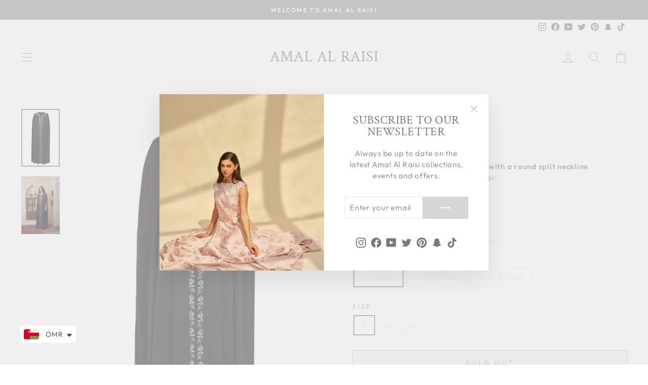

--- FILE ---
content_type: text/html; charset=utf-8
request_url: https://amalalraisi.com/products/look-218
body_size: 26309
content:
<!doctype html>
<html class="no-js" lang="en" dir="ltr">
<head>
  <meta charset="utf-8">
  <meta http-equiv="X-UA-Compatible" content="IE=edge,chrome=1">
  <meta name="viewport" content="width=device-width,initial-scale=1">
  <meta name="theme-color" content="#d6d6d6">
  <link rel="canonical" href="https://amalalraisi.com/products/look-218">
  <link rel="preconnect" href="https://cdn.shopify.com" crossorigin>
  <link rel="preconnect" href="https://fonts.shopifycdn.com" crossorigin>
  <link rel="dns-prefetch" href="https://productreviews.shopifycdn.com">
  <link rel="dns-prefetch" href="https://ajax.googleapis.com">
  <link rel="dns-prefetch" href="https://maps.googleapis.com">
  <link rel="dns-prefetch" href="https://maps.gstatic.com"><link rel="shortcut icon" href="//amalalraisi.com/cdn/shop/files/LOGO_3_32x32.png?v=1666201988" type="image/png" /><title>LOOK 11
&ndash; Amal Al Raisi
</title>
<meta name="description" content="Kaftan- heavy embroidered kaftan with a round split neckline Materials: 100% polyester satin washer"><meta property="og:site_name" content="Amal Al Raisi">
  <meta property="og:url" content="https://amalalraisi.com/products/look-218">
  <meta property="og:title" content="LOOK 11">
  <meta property="og:type" content="product">
  <meta property="og:description" content="Kaftan- heavy embroidered kaftan with a round split neckline Materials: 100% polyester satin washer"><meta property="og:image" content="http://amalalraisi.com/cdn/shop/products/CC-Look-11.png?v=1668783950">
    <meta property="og:image:secure_url" content="https://amalalraisi.com/cdn/shop/products/CC-Look-11.png?v=1668783950">
    <meta property="og:image:width" content="950">
    <meta property="og:image:height" content="1426"><meta name="twitter:site" content="@daralaseel?lang=en">
  <meta name="twitter:card" content="summary_large_image">
  <meta name="twitter:title" content="LOOK 11">
  <meta name="twitter:description" content="Kaftan- heavy embroidered kaftan with a round split neckline Materials: 100% polyester satin washer">
<style data-shopify>@font-face {
  font-family: "Crimson Text";
  font-weight: 400;
  font-style: normal;
  font-display: swap;
  src: url("//amalalraisi.com/cdn/fonts/crimson_text/crimsontext_n4.a9a5f5ab47c6f5346e7cd274511a5d08c59fb906.woff2") format("woff2"),
       url("//amalalraisi.com/cdn/fonts/crimson_text/crimsontext_n4.e89f2f0678223181d995b90850b6894b928b2f96.woff") format("woff");
}

  @font-face {
  font-family: Outfit;
  font-weight: 300;
  font-style: normal;
  font-display: swap;
  src: url("//amalalraisi.com/cdn/fonts/outfit/outfit_n3.8c97ae4c4fac7c2ea467a6dc784857f4de7e0e37.woff2") format("woff2"),
       url("//amalalraisi.com/cdn/fonts/outfit/outfit_n3.b50a189ccde91f9bceee88f207c18c09f0b62a7b.woff") format("woff");
}


  @font-face {
  font-family: Outfit;
  font-weight: 600;
  font-style: normal;
  font-display: swap;
  src: url("//amalalraisi.com/cdn/fonts/outfit/outfit_n6.dfcbaa80187851df2e8384061616a8eaa1702fdc.woff2") format("woff2"),
       url("//amalalraisi.com/cdn/fonts/outfit/outfit_n6.88384e9fc3e36038624caccb938f24ea8008a91d.woff") format("woff");
}

  
  
</style><link href="//amalalraisi.com/cdn/shop/t/10/assets/theme.css?v=179648267061453656351764491207" rel="stylesheet" type="text/css" media="all" />
<style data-shopify>:root {
    --typeHeaderPrimary: "Crimson Text";
    --typeHeaderFallback: serif;
    --typeHeaderSize: 36px;
    --typeHeaderWeight: 400;
    --typeHeaderLineHeight: 1;
    --typeHeaderSpacing: 0.025em;

    --typeBasePrimary:Outfit;
    --typeBaseFallback:sans-serif;
    --typeBaseSize: 15px;
    --typeBaseWeight: 300;
    --typeBaseSpacing: 0.05em;
    --typeBaseLineHeight: 1.5;

    --typeCollectionTitle: 20px;

    --iconWeight: 2px;
    --iconLinecaps: miter;

    
      --buttonRadius: 0px;
    

    --colorGridOverlayOpacity: 0.1;
  }

  .placeholder-content {
    background-image: linear-gradient(100deg, #ffffff 40%, #f7f7f7 63%, #ffffff 79%);
  }</style><script>
    document.documentElement.className = document.documentElement.className.replace('no-js', 'js');

    window.theme = window.theme || {};
    theme.routes = {
      home: "/",
      cart: "/cart.js",
      cartPage: "/cart",
      cartAdd: "/cart/add.js",
      cartChange: "/cart/change.js",
      search: "/search"
    };
    theme.strings = {
      soldOut: "Sold Out",
      unavailable: "Unavailable",
      inStockLabel: "In stock, ready to ship",
      oneStockLabel: "Low stock - [count] item left",
      otherStockLabel: "Low stock - [count] items left",
      willNotShipUntil: "Ready to ship [date]",
      willBeInStockAfter: "Back in stock [date]",
      waitingForStock: "Inventory on the way",
      savePrice: "Save [saved_amount]",
      cartEmpty: "Your cart is currently empty.",
      cartTermsConfirmation: "You must agree with the terms and conditions of sales to check out",
      searchCollections: "Collections:",
      searchPages: "Pages:",
      searchArticles: "Articles:",
      productFrom: "from ",
    };
    theme.settings = {
      cartType: "drawer",
      isCustomerTemplate: false,
      moneyFormat: "\u003cspan class=money\u003e OMR{{amount}}\u003c\/span\u003e",
      saveType: "dollar",
      productImageSize: "natural",
      productImageCover: false,
      predictiveSearch: true,
      predictiveSearchType: "product,article,page,collection",
      predictiveSearchVendor: false,
      predictiveSearchPrice: false,
      quickView: false,
      themeName: 'Impulse',
      themeVersion: "7.1.0"
    };
  </script>

  <script>window.performance && window.performance.mark && window.performance.mark('shopify.content_for_header.start');</script><meta id="shopify-digital-wallet" name="shopify-digital-wallet" content="/66517664033/digital_wallets/dialog">
<link rel="alternate" type="application/json+oembed" href="https://amalalraisi.com/products/look-218.oembed">
<script async="async" src="/checkouts/internal/preloads.js?locale=en-OM"></script>
<script id="shopify-features" type="application/json">{"accessToken":"7228a63a3291a3a00e46426e4336fc60","betas":["rich-media-storefront-analytics"],"domain":"amalalraisi.com","predictiveSearch":true,"shopId":66517664033,"locale":"en"}</script>
<script>var Shopify = Shopify || {};
Shopify.shop = "amal-al-raisi7.myshopify.com";
Shopify.locale = "en";
Shopify.currency = {"active":"OMR","rate":"1.0"};
Shopify.country = "OM";
Shopify.theme = {"name":"SS26_IMPULSE","id":180649001249,"schema_name":"Impulse","schema_version":"7.1.0","theme_store_id":857,"role":"main"};
Shopify.theme.handle = "null";
Shopify.theme.style = {"id":null,"handle":null};
Shopify.cdnHost = "amalalraisi.com/cdn";
Shopify.routes = Shopify.routes || {};
Shopify.routes.root = "/";</script>
<script type="module">!function(o){(o.Shopify=o.Shopify||{}).modules=!0}(window);</script>
<script>!function(o){function n(){var o=[];function n(){o.push(Array.prototype.slice.apply(arguments))}return n.q=o,n}var t=o.Shopify=o.Shopify||{};t.loadFeatures=n(),t.autoloadFeatures=n()}(window);</script>
<script id="shop-js-analytics" type="application/json">{"pageType":"product"}</script>
<script defer="defer" async type="module" src="//amalalraisi.com/cdn/shopifycloud/shop-js/modules/v2/client.init-shop-cart-sync_BN7fPSNr.en.esm.js"></script>
<script defer="defer" async type="module" src="//amalalraisi.com/cdn/shopifycloud/shop-js/modules/v2/chunk.common_Cbph3Kss.esm.js"></script>
<script defer="defer" async type="module" src="//amalalraisi.com/cdn/shopifycloud/shop-js/modules/v2/chunk.modal_DKumMAJ1.esm.js"></script>
<script type="module">
  await import("//amalalraisi.com/cdn/shopifycloud/shop-js/modules/v2/client.init-shop-cart-sync_BN7fPSNr.en.esm.js");
await import("//amalalraisi.com/cdn/shopifycloud/shop-js/modules/v2/chunk.common_Cbph3Kss.esm.js");
await import("//amalalraisi.com/cdn/shopifycloud/shop-js/modules/v2/chunk.modal_DKumMAJ1.esm.js");

  window.Shopify.SignInWithShop?.initShopCartSync?.({"fedCMEnabled":true,"windoidEnabled":true});

</script>
<script>(function() {
  var isLoaded = false;
  function asyncLoad() {
    if (isLoaded) return;
    isLoaded = true;
    var urls = ["https:\/\/intg.snapchat.com\/shopify\/shopify-scevent-init.js?id=934a6f31-d85a-46d9-83ca-5adc505caf79\u0026shop=amal-al-raisi7.myshopify.com","https:\/\/cdn.shopify.com\/s\/files\/1\/0449\/2568\/1820\/t\/4\/assets\/booster_currency.js?v=1624978055\u0026shop=amal-al-raisi7.myshopify.com","https:\/\/cdn.shopify.com\/s\/files\/1\/0449\/2568\/1820\/t\/4\/assets\/booster_currency.js?v=1624978055\u0026shop=amal-al-raisi7.myshopify.com"];
    for (var i = 0; i < urls.length; i++) {
      var s = document.createElement('script');
      s.type = 'text/javascript';
      s.async = true;
      s.src = urls[i];
      var x = document.getElementsByTagName('script')[0];
      x.parentNode.insertBefore(s, x);
    }
  };
  if(window.attachEvent) {
    window.attachEvent('onload', asyncLoad);
  } else {
    window.addEventListener('load', asyncLoad, false);
  }
})();</script>
<script id="__st">var __st={"a":66517664033,"offset":14400,"reqid":"bc87d925-f61d-4ef4-89ca-aea66579412b-1769748484","pageurl":"amalalraisi.com\/products\/look-218","u":"30e6bfe72ad4","p":"product","rtyp":"product","rid":8009514385697};</script>
<script>window.ShopifyPaypalV4VisibilityTracking = true;</script>
<script id="captcha-bootstrap">!function(){'use strict';const t='contact',e='account',n='new_comment',o=[[t,t],['blogs',n],['comments',n],[t,'customer']],c=[[e,'customer_login'],[e,'guest_login'],[e,'recover_customer_password'],[e,'create_customer']],r=t=>t.map((([t,e])=>`form[action*='/${t}']:not([data-nocaptcha='true']) input[name='form_type'][value='${e}']`)).join(','),a=t=>()=>t?[...document.querySelectorAll(t)].map((t=>t.form)):[];function s(){const t=[...o],e=r(t);return a(e)}const i='password',u='form_key',d=['recaptcha-v3-token','g-recaptcha-response','h-captcha-response',i],f=()=>{try{return window.sessionStorage}catch{return}},m='__shopify_v',_=t=>t.elements[u];function p(t,e,n=!1){try{const o=window.sessionStorage,c=JSON.parse(o.getItem(e)),{data:r}=function(t){const{data:e,action:n}=t;return t[m]||n?{data:e,action:n}:{data:t,action:n}}(c);for(const[e,n]of Object.entries(r))t.elements[e]&&(t.elements[e].value=n);n&&o.removeItem(e)}catch(o){console.error('form repopulation failed',{error:o})}}const l='form_type',E='cptcha';function T(t){t.dataset[E]=!0}const w=window,h=w.document,L='Shopify',v='ce_forms',y='captcha';let A=!1;((t,e)=>{const n=(g='f06e6c50-85a8-45c8-87d0-21a2b65856fe',I='https://cdn.shopify.com/shopifycloud/storefront-forms-hcaptcha/ce_storefront_forms_captcha_hcaptcha.v1.5.2.iife.js',D={infoText:'Protected by hCaptcha',privacyText:'Privacy',termsText:'Terms'},(t,e,n)=>{const o=w[L][v],c=o.bindForm;if(c)return c(t,g,e,D).then(n);var r;o.q.push([[t,g,e,D],n]),r=I,A||(h.body.append(Object.assign(h.createElement('script'),{id:'captcha-provider',async:!0,src:r})),A=!0)});var g,I,D;w[L]=w[L]||{},w[L][v]=w[L][v]||{},w[L][v].q=[],w[L][y]=w[L][y]||{},w[L][y].protect=function(t,e){n(t,void 0,e),T(t)},Object.freeze(w[L][y]),function(t,e,n,w,h,L){const[v,y,A,g]=function(t,e,n){const i=e?o:[],u=t?c:[],d=[...i,...u],f=r(d),m=r(i),_=r(d.filter((([t,e])=>n.includes(e))));return[a(f),a(m),a(_),s()]}(w,h,L),I=t=>{const e=t.target;return e instanceof HTMLFormElement?e:e&&e.form},D=t=>v().includes(t);t.addEventListener('submit',(t=>{const e=I(t);if(!e)return;const n=D(e)&&!e.dataset.hcaptchaBound&&!e.dataset.recaptchaBound,o=_(e),c=g().includes(e)&&(!o||!o.value);(n||c)&&t.preventDefault(),c&&!n&&(function(t){try{if(!f())return;!function(t){const e=f();if(!e)return;const n=_(t);if(!n)return;const o=n.value;o&&e.removeItem(o)}(t);const e=Array.from(Array(32),(()=>Math.random().toString(36)[2])).join('');!function(t,e){_(t)||t.append(Object.assign(document.createElement('input'),{type:'hidden',name:u})),t.elements[u].value=e}(t,e),function(t,e){const n=f();if(!n)return;const o=[...t.querySelectorAll(`input[type='${i}']`)].map((({name:t})=>t)),c=[...d,...o],r={};for(const[a,s]of new FormData(t).entries())c.includes(a)||(r[a]=s);n.setItem(e,JSON.stringify({[m]:1,action:t.action,data:r}))}(t,e)}catch(e){console.error('failed to persist form',e)}}(e),e.submit())}));const S=(t,e)=>{t&&!t.dataset[E]&&(n(t,e.some((e=>e===t))),T(t))};for(const o of['focusin','change'])t.addEventListener(o,(t=>{const e=I(t);D(e)&&S(e,y())}));const B=e.get('form_key'),M=e.get(l),P=B&&M;t.addEventListener('DOMContentLoaded',(()=>{const t=y();if(P)for(const e of t)e.elements[l].value===M&&p(e,B);[...new Set([...A(),...v().filter((t=>'true'===t.dataset.shopifyCaptcha))])].forEach((e=>S(e,t)))}))}(h,new URLSearchParams(w.location.search),n,t,e,['guest_login'])})(!0,!0)}();</script>
<script integrity="sha256-4kQ18oKyAcykRKYeNunJcIwy7WH5gtpwJnB7kiuLZ1E=" data-source-attribution="shopify.loadfeatures" defer="defer" src="//amalalraisi.com/cdn/shopifycloud/storefront/assets/storefront/load_feature-a0a9edcb.js" crossorigin="anonymous"></script>
<script data-source-attribution="shopify.dynamic_checkout.dynamic.init">var Shopify=Shopify||{};Shopify.PaymentButton=Shopify.PaymentButton||{isStorefrontPortableWallets:!0,init:function(){window.Shopify.PaymentButton.init=function(){};var t=document.createElement("script");t.src="https://amalalraisi.com/cdn/shopifycloud/portable-wallets/latest/portable-wallets.en.js",t.type="module",document.head.appendChild(t)}};
</script>
<script data-source-attribution="shopify.dynamic_checkout.buyer_consent">
  function portableWalletsHideBuyerConsent(e){var t=document.getElementById("shopify-buyer-consent"),n=document.getElementById("shopify-subscription-policy-button");t&&n&&(t.classList.add("hidden"),t.setAttribute("aria-hidden","true"),n.removeEventListener("click",e))}function portableWalletsShowBuyerConsent(e){var t=document.getElementById("shopify-buyer-consent"),n=document.getElementById("shopify-subscription-policy-button");t&&n&&(t.classList.remove("hidden"),t.removeAttribute("aria-hidden"),n.addEventListener("click",e))}window.Shopify?.PaymentButton&&(window.Shopify.PaymentButton.hideBuyerConsent=portableWalletsHideBuyerConsent,window.Shopify.PaymentButton.showBuyerConsent=portableWalletsShowBuyerConsent);
</script>
<script>
  function portableWalletsCleanup(e){e&&e.src&&console.error("Failed to load portable wallets script "+e.src);var t=document.querySelectorAll("shopify-accelerated-checkout .shopify-payment-button__skeleton, shopify-accelerated-checkout-cart .wallet-cart-button__skeleton"),e=document.getElementById("shopify-buyer-consent");for(let e=0;e<t.length;e++)t[e].remove();e&&e.remove()}function portableWalletsNotLoadedAsModule(e){e instanceof ErrorEvent&&"string"==typeof e.message&&e.message.includes("import.meta")&&"string"==typeof e.filename&&e.filename.includes("portable-wallets")&&(window.removeEventListener("error",portableWalletsNotLoadedAsModule),window.Shopify.PaymentButton.failedToLoad=e,"loading"===document.readyState?document.addEventListener("DOMContentLoaded",window.Shopify.PaymentButton.init):window.Shopify.PaymentButton.init())}window.addEventListener("error",portableWalletsNotLoadedAsModule);
</script>

<script type="module" src="https://amalalraisi.com/cdn/shopifycloud/portable-wallets/latest/portable-wallets.en.js" onError="portableWalletsCleanup(this)" crossorigin="anonymous"></script>
<script nomodule>
  document.addEventListener("DOMContentLoaded", portableWalletsCleanup);
</script>

<link id="shopify-accelerated-checkout-styles" rel="stylesheet" media="screen" href="https://amalalraisi.com/cdn/shopifycloud/portable-wallets/latest/accelerated-checkout-backwards-compat.css" crossorigin="anonymous">
<style id="shopify-accelerated-checkout-cart">
        #shopify-buyer-consent {
  margin-top: 1em;
  display: inline-block;
  width: 100%;
}

#shopify-buyer-consent.hidden {
  display: none;
}

#shopify-subscription-policy-button {
  background: none;
  border: none;
  padding: 0;
  text-decoration: underline;
  font-size: inherit;
  cursor: pointer;
}

#shopify-subscription-policy-button::before {
  box-shadow: none;
}

      </style>

<script>window.performance && window.performance.mark && window.performance.mark('shopify.content_for_header.end');</script>

  <script src="//amalalraisi.com/cdn/shop/t/10/assets/vendor-scripts-v11.js" defer="defer"></script><script src="//amalalraisi.com/cdn/shop/t/10/assets/theme.js?v=13862351161817530741755683700" defer="defer"></script>

<script src="https://cdn.shopify.com/extensions/a9a32278-85fd-435d-a2e4-15afbc801656/nova-multi-currency-converter-1/assets/nova-cur-app-embed.js" type="text/javascript" defer="defer"></script>
<link href="https://cdn.shopify.com/extensions/a9a32278-85fd-435d-a2e4-15afbc801656/nova-multi-currency-converter-1/assets/nova-cur.css" rel="stylesheet" type="text/css" media="all">
<link href="https://monorail-edge.shopifysvc.com" rel="dns-prefetch">
<script>(function(){if ("sendBeacon" in navigator && "performance" in window) {try {var session_token_from_headers = performance.getEntriesByType('navigation')[0].serverTiming.find(x => x.name == '_s').description;} catch {var session_token_from_headers = undefined;}var session_cookie_matches = document.cookie.match(/_shopify_s=([^;]*)/);var session_token_from_cookie = session_cookie_matches && session_cookie_matches.length === 2 ? session_cookie_matches[1] : "";var session_token = session_token_from_headers || session_token_from_cookie || "";function handle_abandonment_event(e) {var entries = performance.getEntries().filter(function(entry) {return /monorail-edge.shopifysvc.com/.test(entry.name);});if (!window.abandonment_tracked && entries.length === 0) {window.abandonment_tracked = true;var currentMs = Date.now();var navigation_start = performance.timing.navigationStart;var payload = {shop_id: 66517664033,url: window.location.href,navigation_start,duration: currentMs - navigation_start,session_token,page_type: "product"};window.navigator.sendBeacon("https://monorail-edge.shopifysvc.com/v1/produce", JSON.stringify({schema_id: "online_store_buyer_site_abandonment/1.1",payload: payload,metadata: {event_created_at_ms: currentMs,event_sent_at_ms: currentMs}}));}}window.addEventListener('pagehide', handle_abandonment_event);}}());</script>
<script id="web-pixels-manager-setup">(function e(e,d,r,n,o){if(void 0===o&&(o={}),!Boolean(null===(a=null===(i=window.Shopify)||void 0===i?void 0:i.analytics)||void 0===a?void 0:a.replayQueue)){var i,a;window.Shopify=window.Shopify||{};var t=window.Shopify;t.analytics=t.analytics||{};var s=t.analytics;s.replayQueue=[],s.publish=function(e,d,r){return s.replayQueue.push([e,d,r]),!0};try{self.performance.mark("wpm:start")}catch(e){}var l=function(){var e={modern:/Edge?\/(1{2}[4-9]|1[2-9]\d|[2-9]\d{2}|\d{4,})\.\d+(\.\d+|)|Firefox\/(1{2}[4-9]|1[2-9]\d|[2-9]\d{2}|\d{4,})\.\d+(\.\d+|)|Chrom(ium|e)\/(9{2}|\d{3,})\.\d+(\.\d+|)|(Maci|X1{2}).+ Version\/(15\.\d+|(1[6-9]|[2-9]\d|\d{3,})\.\d+)([,.]\d+|)( \(\w+\)|)( Mobile\/\w+|) Safari\/|Chrome.+OPR\/(9{2}|\d{3,})\.\d+\.\d+|(CPU[ +]OS|iPhone[ +]OS|CPU[ +]iPhone|CPU IPhone OS|CPU iPad OS)[ +]+(15[._]\d+|(1[6-9]|[2-9]\d|\d{3,})[._]\d+)([._]\d+|)|Android:?[ /-](13[3-9]|1[4-9]\d|[2-9]\d{2}|\d{4,})(\.\d+|)(\.\d+|)|Android.+Firefox\/(13[5-9]|1[4-9]\d|[2-9]\d{2}|\d{4,})\.\d+(\.\d+|)|Android.+Chrom(ium|e)\/(13[3-9]|1[4-9]\d|[2-9]\d{2}|\d{4,})\.\d+(\.\d+|)|SamsungBrowser\/([2-9]\d|\d{3,})\.\d+/,legacy:/Edge?\/(1[6-9]|[2-9]\d|\d{3,})\.\d+(\.\d+|)|Firefox\/(5[4-9]|[6-9]\d|\d{3,})\.\d+(\.\d+|)|Chrom(ium|e)\/(5[1-9]|[6-9]\d|\d{3,})\.\d+(\.\d+|)([\d.]+$|.*Safari\/(?![\d.]+ Edge\/[\d.]+$))|(Maci|X1{2}).+ Version\/(10\.\d+|(1[1-9]|[2-9]\d|\d{3,})\.\d+)([,.]\d+|)( \(\w+\)|)( Mobile\/\w+|) Safari\/|Chrome.+OPR\/(3[89]|[4-9]\d|\d{3,})\.\d+\.\d+|(CPU[ +]OS|iPhone[ +]OS|CPU[ +]iPhone|CPU IPhone OS|CPU iPad OS)[ +]+(10[._]\d+|(1[1-9]|[2-9]\d|\d{3,})[._]\d+)([._]\d+|)|Android:?[ /-](13[3-9]|1[4-9]\d|[2-9]\d{2}|\d{4,})(\.\d+|)(\.\d+|)|Mobile Safari.+OPR\/([89]\d|\d{3,})\.\d+\.\d+|Android.+Firefox\/(13[5-9]|1[4-9]\d|[2-9]\d{2}|\d{4,})\.\d+(\.\d+|)|Android.+Chrom(ium|e)\/(13[3-9]|1[4-9]\d|[2-9]\d{2}|\d{4,})\.\d+(\.\d+|)|Android.+(UC? ?Browser|UCWEB|U3)[ /]?(15\.([5-9]|\d{2,})|(1[6-9]|[2-9]\d|\d{3,})\.\d+)\.\d+|SamsungBrowser\/(5\.\d+|([6-9]|\d{2,})\.\d+)|Android.+MQ{2}Browser\/(14(\.(9|\d{2,})|)|(1[5-9]|[2-9]\d|\d{3,})(\.\d+|))(\.\d+|)|K[Aa][Ii]OS\/(3\.\d+|([4-9]|\d{2,})\.\d+)(\.\d+|)/},d=e.modern,r=e.legacy,n=navigator.userAgent;return n.match(d)?"modern":n.match(r)?"legacy":"unknown"}(),u="modern"===l?"modern":"legacy",c=(null!=n?n:{modern:"",legacy:""})[u],f=function(e){return[e.baseUrl,"/wpm","/b",e.hashVersion,"modern"===e.buildTarget?"m":"l",".js"].join("")}({baseUrl:d,hashVersion:r,buildTarget:u}),m=function(e){var d=e.version,r=e.bundleTarget,n=e.surface,o=e.pageUrl,i=e.monorailEndpoint;return{emit:function(e){var a=e.status,t=e.errorMsg,s=(new Date).getTime(),l=JSON.stringify({metadata:{event_sent_at_ms:s},events:[{schema_id:"web_pixels_manager_load/3.1",payload:{version:d,bundle_target:r,page_url:o,status:a,surface:n,error_msg:t},metadata:{event_created_at_ms:s}}]});if(!i)return console&&console.warn&&console.warn("[Web Pixels Manager] No Monorail endpoint provided, skipping logging."),!1;try{return self.navigator.sendBeacon.bind(self.navigator)(i,l)}catch(e){}var u=new XMLHttpRequest;try{return u.open("POST",i,!0),u.setRequestHeader("Content-Type","text/plain"),u.send(l),!0}catch(e){return console&&console.warn&&console.warn("[Web Pixels Manager] Got an unhandled error while logging to Monorail."),!1}}}}({version:r,bundleTarget:l,surface:e.surface,pageUrl:self.location.href,monorailEndpoint:e.monorailEndpoint});try{o.browserTarget=l,function(e){var d=e.src,r=e.async,n=void 0===r||r,o=e.onload,i=e.onerror,a=e.sri,t=e.scriptDataAttributes,s=void 0===t?{}:t,l=document.createElement("script"),u=document.querySelector("head"),c=document.querySelector("body");if(l.async=n,l.src=d,a&&(l.integrity=a,l.crossOrigin="anonymous"),s)for(var f in s)if(Object.prototype.hasOwnProperty.call(s,f))try{l.dataset[f]=s[f]}catch(e){}if(o&&l.addEventListener("load",o),i&&l.addEventListener("error",i),u)u.appendChild(l);else{if(!c)throw new Error("Did not find a head or body element to append the script");c.appendChild(l)}}({src:f,async:!0,onload:function(){if(!function(){var e,d;return Boolean(null===(d=null===(e=window.Shopify)||void 0===e?void 0:e.analytics)||void 0===d?void 0:d.initialized)}()){var d=window.webPixelsManager.init(e)||void 0;if(d){var r=window.Shopify.analytics;r.replayQueue.forEach((function(e){var r=e[0],n=e[1],o=e[2];d.publishCustomEvent(r,n,o)})),r.replayQueue=[],r.publish=d.publishCustomEvent,r.visitor=d.visitor,r.initialized=!0}}},onerror:function(){return m.emit({status:"failed",errorMsg:"".concat(f," has failed to load")})},sri:function(e){var d=/^sha384-[A-Za-z0-9+/=]+$/;return"string"==typeof e&&d.test(e)}(c)?c:"",scriptDataAttributes:o}),m.emit({status:"loading"})}catch(e){m.emit({status:"failed",errorMsg:(null==e?void 0:e.message)||"Unknown error"})}}})({shopId: 66517664033,storefrontBaseUrl: "https://amalalraisi.com",extensionsBaseUrl: "https://extensions.shopifycdn.com/cdn/shopifycloud/web-pixels-manager",monorailEndpoint: "https://monorail-edge.shopifysvc.com/unstable/produce_batch",surface: "storefront-renderer",enabledBetaFlags: ["2dca8a86"],webPixelsConfigList: [{"id":"16580897","configuration":"{\"pixelId\":\"934a6f31-d85a-46d9-83ca-5adc505caf79\"}","eventPayloadVersion":"v1","runtimeContext":"STRICT","scriptVersion":"c119f01612c13b62ab52809eb08154bb","type":"APP","apiClientId":2556259,"privacyPurposes":["ANALYTICS","MARKETING","SALE_OF_DATA"],"dataSharingAdjustments":{"protectedCustomerApprovalScopes":["read_customer_address","read_customer_email","read_customer_name","read_customer_personal_data","read_customer_phone"]}},{"id":"shopify-app-pixel","configuration":"{}","eventPayloadVersion":"v1","runtimeContext":"STRICT","scriptVersion":"0450","apiClientId":"shopify-pixel","type":"APP","privacyPurposes":["ANALYTICS","MARKETING"]},{"id":"shopify-custom-pixel","eventPayloadVersion":"v1","runtimeContext":"LAX","scriptVersion":"0450","apiClientId":"shopify-pixel","type":"CUSTOM","privacyPurposes":["ANALYTICS","MARKETING"]}],isMerchantRequest: false,initData: {"shop":{"name":"Amal Al Raisi","paymentSettings":{"currencyCode":"OMR"},"myshopifyDomain":"amal-al-raisi7.myshopify.com","countryCode":"OM","storefrontUrl":"https:\/\/amalalraisi.com"},"customer":null,"cart":null,"checkout":null,"productVariants":[{"price":{"amount":350.0,"currencyCode":"OMR"},"product":{"title":"LOOK 11","vendor":"Amal Al Raisi","id":"8009514385697","untranslatedTitle":"LOOK 11","url":"\/products\/look-218","type":"Kaftan"},"id":"44061529473313","image":{"src":"\/\/amalalraisi.com\/cdn\/shop\/products\/CC-Look-11.png?v=1668783950"},"sku":null,"title":"Jet Black \/ S","untranslatedTitle":"Jet Black \/ S"},{"price":{"amount":350.0,"currencyCode":"OMR"},"product":{"title":"LOOK 11","vendor":"Amal Al Raisi","id":"8009514385697","untranslatedTitle":"LOOK 11","url":"\/products\/look-218","type":"Kaftan"},"id":"44061529506081","image":{"src":"\/\/amalalraisi.com\/cdn\/shop\/products\/CC-Look-11.png?v=1668783950"},"sku":null,"title":"Jet Black \/ M","untranslatedTitle":"Jet Black \/ M"},{"price":{"amount":350.0,"currencyCode":"OMR"},"product":{"title":"LOOK 11","vendor":"Amal Al Raisi","id":"8009514385697","untranslatedTitle":"LOOK 11","url":"\/products\/look-218","type":"Kaftan"},"id":"44061529538849","image":{"src":"\/\/amalalraisi.com\/cdn\/shop\/products\/CC-Look-11.png?v=1668783950"},"sku":null,"title":"Jet Black \/ L","untranslatedTitle":"Jet Black \/ L"},{"price":{"amount":350.0,"currencyCode":"OMR"},"product":{"title":"LOOK 11","vendor":"Amal Al Raisi","id":"8009514385697","untranslatedTitle":"LOOK 11","url":"\/products\/look-218","type":"Kaftan"},"id":"44061529571617","image":{"src":"\/\/amalalraisi.com\/cdn\/shop\/products\/CC-Look-11.png?v=1668783950"},"sku":null,"title":"Love Potion \/ S","untranslatedTitle":"Love Potion \/ S"},{"price":{"amount":350.0,"currencyCode":"OMR"},"product":{"title":"LOOK 11","vendor":"Amal Al Raisi","id":"8009514385697","untranslatedTitle":"LOOK 11","url":"\/products\/look-218","type":"Kaftan"},"id":"44061529604385","image":{"src":"\/\/amalalraisi.com\/cdn\/shop\/products\/CC-Look-11.png?v=1668783950"},"sku":null,"title":"Love Potion \/ M","untranslatedTitle":"Love Potion \/ M"},{"price":{"amount":350.0,"currencyCode":"OMR"},"product":{"title":"LOOK 11","vendor":"Amal Al Raisi","id":"8009514385697","untranslatedTitle":"LOOK 11","url":"\/products\/look-218","type":"Kaftan"},"id":"44061529637153","image":{"src":"\/\/amalalraisi.com\/cdn\/shop\/products\/CC-Look-11.png?v=1668783950"},"sku":null,"title":"Love Potion \/ L","untranslatedTitle":"Love Potion \/ L"},{"price":{"amount":350.0,"currencyCode":"OMR"},"product":{"title":"LOOK 11","vendor":"Amal Al Raisi","id":"8009514385697","untranslatedTitle":"LOOK 11","url":"\/products\/look-218","type":"Kaftan"},"id":"44061529669921","image":{"src":"\/\/amalalraisi.com\/cdn\/shop\/products\/CC-Look-11.png?v=1668783950"},"sku":null,"title":"Olive Branch \/ S","untranslatedTitle":"Olive Branch \/ S"},{"price":{"amount":350.0,"currencyCode":"OMR"},"product":{"title":"LOOK 11","vendor":"Amal Al Raisi","id":"8009514385697","untranslatedTitle":"LOOK 11","url":"\/products\/look-218","type":"Kaftan"},"id":"44061529702689","image":{"src":"\/\/amalalraisi.com\/cdn\/shop\/products\/CC-Look-11.png?v=1668783950"},"sku":null,"title":"Olive Branch \/ M","untranslatedTitle":"Olive Branch \/ M"},{"price":{"amount":350.0,"currencyCode":"OMR"},"product":{"title":"LOOK 11","vendor":"Amal Al Raisi","id":"8009514385697","untranslatedTitle":"LOOK 11","url":"\/products\/look-218","type":"Kaftan"},"id":"44061529735457","image":{"src":"\/\/amalalraisi.com\/cdn\/shop\/products\/CC-Look-11.png?v=1668783950"},"sku":null,"title":"Olive Branch \/ L","untranslatedTitle":"Olive Branch \/ L"}],"purchasingCompany":null},},"https://amalalraisi.com/cdn","1d2a099fw23dfb22ep557258f5m7a2edbae",{"modern":"","legacy":""},{"shopId":"66517664033","storefrontBaseUrl":"https:\/\/amalalraisi.com","extensionBaseUrl":"https:\/\/extensions.shopifycdn.com\/cdn\/shopifycloud\/web-pixels-manager","surface":"storefront-renderer","enabledBetaFlags":"[\"2dca8a86\"]","isMerchantRequest":"false","hashVersion":"1d2a099fw23dfb22ep557258f5m7a2edbae","publish":"custom","events":"[[\"page_viewed\",{}],[\"product_viewed\",{\"productVariant\":{\"price\":{\"amount\":350.0,\"currencyCode\":\"OMR\"},\"product\":{\"title\":\"LOOK 11\",\"vendor\":\"Amal Al Raisi\",\"id\":\"8009514385697\",\"untranslatedTitle\":\"LOOK 11\",\"url\":\"\/products\/look-218\",\"type\":\"Kaftan\"},\"id\":\"44061529473313\",\"image\":{\"src\":\"\/\/amalalraisi.com\/cdn\/shop\/products\/CC-Look-11.png?v=1668783950\"},\"sku\":null,\"title\":\"Jet Black \/ S\",\"untranslatedTitle\":\"Jet Black \/ S\"}}]]"});</script><script>
  window.ShopifyAnalytics = window.ShopifyAnalytics || {};
  window.ShopifyAnalytics.meta = window.ShopifyAnalytics.meta || {};
  window.ShopifyAnalytics.meta.currency = 'OMR';
  var meta = {"product":{"id":8009514385697,"gid":"gid:\/\/shopify\/Product\/8009514385697","vendor":"Amal Al Raisi","type":"Kaftan","handle":"look-218","variants":[{"id":44061529473313,"price":35000,"name":"LOOK 11 - Jet Black \/ S","public_title":"Jet Black \/ S","sku":null},{"id":44061529506081,"price":35000,"name":"LOOK 11 - Jet Black \/ M","public_title":"Jet Black \/ M","sku":null},{"id":44061529538849,"price":35000,"name":"LOOK 11 - Jet Black \/ L","public_title":"Jet Black \/ L","sku":null},{"id":44061529571617,"price":35000,"name":"LOOK 11 - Love Potion \/ S","public_title":"Love Potion \/ S","sku":null},{"id":44061529604385,"price":35000,"name":"LOOK 11 - Love Potion \/ M","public_title":"Love Potion \/ M","sku":null},{"id":44061529637153,"price":35000,"name":"LOOK 11 - Love Potion \/ L","public_title":"Love Potion \/ L","sku":null},{"id":44061529669921,"price":35000,"name":"LOOK 11 - Olive Branch \/ S","public_title":"Olive Branch \/ S","sku":null},{"id":44061529702689,"price":35000,"name":"LOOK 11 - Olive Branch \/ M","public_title":"Olive Branch \/ M","sku":null},{"id":44061529735457,"price":35000,"name":"LOOK 11 - Olive Branch \/ L","public_title":"Olive Branch \/ L","sku":null}],"remote":false},"page":{"pageType":"product","resourceType":"product","resourceId":8009514385697,"requestId":"bc87d925-f61d-4ef4-89ca-aea66579412b-1769748484"}};
  for (var attr in meta) {
    window.ShopifyAnalytics.meta[attr] = meta[attr];
  }
</script>
<script class="analytics">
  (function () {
    var customDocumentWrite = function(content) {
      var jquery = null;

      if (window.jQuery) {
        jquery = window.jQuery;
      } else if (window.Checkout && window.Checkout.$) {
        jquery = window.Checkout.$;
      }

      if (jquery) {
        jquery('body').append(content);
      }
    };

    var hasLoggedConversion = function(token) {
      if (token) {
        return document.cookie.indexOf('loggedConversion=' + token) !== -1;
      }
      return false;
    }

    var setCookieIfConversion = function(token) {
      if (token) {
        var twoMonthsFromNow = new Date(Date.now());
        twoMonthsFromNow.setMonth(twoMonthsFromNow.getMonth() + 2);

        document.cookie = 'loggedConversion=' + token + '; expires=' + twoMonthsFromNow;
      }
    }

    var trekkie = window.ShopifyAnalytics.lib = window.trekkie = window.trekkie || [];
    if (trekkie.integrations) {
      return;
    }
    trekkie.methods = [
      'identify',
      'page',
      'ready',
      'track',
      'trackForm',
      'trackLink'
    ];
    trekkie.factory = function(method) {
      return function() {
        var args = Array.prototype.slice.call(arguments);
        args.unshift(method);
        trekkie.push(args);
        return trekkie;
      };
    };
    for (var i = 0; i < trekkie.methods.length; i++) {
      var key = trekkie.methods[i];
      trekkie[key] = trekkie.factory(key);
    }
    trekkie.load = function(config) {
      trekkie.config = config || {};
      trekkie.config.initialDocumentCookie = document.cookie;
      var first = document.getElementsByTagName('script')[0];
      var script = document.createElement('script');
      script.type = 'text/javascript';
      script.onerror = function(e) {
        var scriptFallback = document.createElement('script');
        scriptFallback.type = 'text/javascript';
        scriptFallback.onerror = function(error) {
                var Monorail = {
      produce: function produce(monorailDomain, schemaId, payload) {
        var currentMs = new Date().getTime();
        var event = {
          schema_id: schemaId,
          payload: payload,
          metadata: {
            event_created_at_ms: currentMs,
            event_sent_at_ms: currentMs
          }
        };
        return Monorail.sendRequest("https://" + monorailDomain + "/v1/produce", JSON.stringify(event));
      },
      sendRequest: function sendRequest(endpointUrl, payload) {
        // Try the sendBeacon API
        if (window && window.navigator && typeof window.navigator.sendBeacon === 'function' && typeof window.Blob === 'function' && !Monorail.isIos12()) {
          var blobData = new window.Blob([payload], {
            type: 'text/plain'
          });

          if (window.navigator.sendBeacon(endpointUrl, blobData)) {
            return true;
          } // sendBeacon was not successful

        } // XHR beacon

        var xhr = new XMLHttpRequest();

        try {
          xhr.open('POST', endpointUrl);
          xhr.setRequestHeader('Content-Type', 'text/plain');
          xhr.send(payload);
        } catch (e) {
          console.log(e);
        }

        return false;
      },
      isIos12: function isIos12() {
        return window.navigator.userAgent.lastIndexOf('iPhone; CPU iPhone OS 12_') !== -1 || window.navigator.userAgent.lastIndexOf('iPad; CPU OS 12_') !== -1;
      }
    };
    Monorail.produce('monorail-edge.shopifysvc.com',
      'trekkie_storefront_load_errors/1.1',
      {shop_id: 66517664033,
      theme_id: 180649001249,
      app_name: "storefront",
      context_url: window.location.href,
      source_url: "//amalalraisi.com/cdn/s/trekkie.storefront.c59ea00e0474b293ae6629561379568a2d7c4bba.min.js"});

        };
        scriptFallback.async = true;
        scriptFallback.src = '//amalalraisi.com/cdn/s/trekkie.storefront.c59ea00e0474b293ae6629561379568a2d7c4bba.min.js';
        first.parentNode.insertBefore(scriptFallback, first);
      };
      script.async = true;
      script.src = '//amalalraisi.com/cdn/s/trekkie.storefront.c59ea00e0474b293ae6629561379568a2d7c4bba.min.js';
      first.parentNode.insertBefore(script, first);
    };
    trekkie.load(
      {"Trekkie":{"appName":"storefront","development":false,"defaultAttributes":{"shopId":66517664033,"isMerchantRequest":null,"themeId":180649001249,"themeCityHash":"3190870582807461381","contentLanguage":"en","currency":"OMR","eventMetadataId":"a54de37b-fb4c-4fcb-bb43-24e07e7ff5d5"},"isServerSideCookieWritingEnabled":true,"monorailRegion":"shop_domain","enabledBetaFlags":["65f19447","b5387b81"]},"Session Attribution":{},"S2S":{"facebookCapiEnabled":false,"source":"trekkie-storefront-renderer","apiClientId":580111}}
    );

    var loaded = false;
    trekkie.ready(function() {
      if (loaded) return;
      loaded = true;

      window.ShopifyAnalytics.lib = window.trekkie;

      var originalDocumentWrite = document.write;
      document.write = customDocumentWrite;
      try { window.ShopifyAnalytics.merchantGoogleAnalytics.call(this); } catch(error) {};
      document.write = originalDocumentWrite;

      window.ShopifyAnalytics.lib.page(null,{"pageType":"product","resourceType":"product","resourceId":8009514385697,"requestId":"bc87d925-f61d-4ef4-89ca-aea66579412b-1769748484","shopifyEmitted":true});

      var match = window.location.pathname.match(/checkouts\/(.+)\/(thank_you|post_purchase)/)
      var token = match? match[1]: undefined;
      if (!hasLoggedConversion(token)) {
        setCookieIfConversion(token);
        window.ShopifyAnalytics.lib.track("Viewed Product",{"currency":"OMR","variantId":44061529473313,"productId":8009514385697,"productGid":"gid:\/\/shopify\/Product\/8009514385697","name":"LOOK 11 - Jet Black \/ S","price":"350.000","sku":null,"brand":"Amal Al Raisi","variant":"Jet Black \/ S","category":"Kaftan","nonInteraction":true,"remote":false},undefined,undefined,{"shopifyEmitted":true});
      window.ShopifyAnalytics.lib.track("monorail:\/\/trekkie_storefront_viewed_product\/1.1",{"currency":"OMR","variantId":44061529473313,"productId":8009514385697,"productGid":"gid:\/\/shopify\/Product\/8009514385697","name":"LOOK 11 - Jet Black \/ S","price":"350.000","sku":null,"brand":"Amal Al Raisi","variant":"Jet Black \/ S","category":"Kaftan","nonInteraction":true,"remote":false,"referer":"https:\/\/amalalraisi.com\/products\/look-218"});
      }
    });


        var eventsListenerScript = document.createElement('script');
        eventsListenerScript.async = true;
        eventsListenerScript.src = "//amalalraisi.com/cdn/shopifycloud/storefront/assets/shop_events_listener-3da45d37.js";
        document.getElementsByTagName('head')[0].appendChild(eventsListenerScript);

})();</script>
<script
  defer
  src="https://amalalraisi.com/cdn/shopifycloud/perf-kit/shopify-perf-kit-3.1.0.min.js"
  data-application="storefront-renderer"
  data-shop-id="66517664033"
  data-render-region="gcp-us-central1"
  data-page-type="product"
  data-theme-instance-id="180649001249"
  data-theme-name="Impulse"
  data-theme-version="7.1.0"
  data-monorail-region="shop_domain"
  data-resource-timing-sampling-rate="10"
  data-shs="true"
  data-shs-beacon="true"
  data-shs-export-with-fetch="true"
  data-shs-logs-sample-rate="1"
  data-shs-beacon-endpoint="https://amalalraisi.com/api/collect"
></script>
</head>

<body class="template-product" data-center-text="true" data-button_style="square" data-type_header_capitalize="true" data-type_headers_align_text="true" data-type_product_capitalize="true" data-swatch_style="round" >

  <a class="in-page-link visually-hidden skip-link" href="#MainContent">Skip to content</a>

  <div id="PageContainer" class="page-container">
    <div class="transition-body"><div id="shopify-section-header" class="shopify-section">

<div id="NavDrawer" class="drawer drawer--left">
  <div class="drawer__contents">
    <div class="drawer__fixed-header">
      <div class="drawer__header appear-animation appear-delay-1">
        <div class="h2 drawer__title"></div>
        <div class="drawer__close">
          <button type="button" class="drawer__close-button js-drawer-close">
            <svg aria-hidden="true" focusable="false" role="presentation" class="icon icon-close" viewBox="0 0 64 64"><path d="M19 17.61l27.12 27.13m0-27.12L19 44.74"/></svg>
            <span class="icon__fallback-text">Close menu</span>
          </button>
        </div>
      </div>
    </div>
    <div class="drawer__scrollable">
      <ul class="mobile-nav" role="navigation" aria-label="Primary"><li class="mobile-nav__item appear-animation appear-delay-2"><a href="/pages/about-us" class="mobile-nav__link mobile-nav__link--top-level">About Us</a></li><li class="mobile-nav__item appear-animation appear-delay-3"><a href="/collections/aw25" class="mobile-nav__link mobile-nav__link--top-level">ECHOES OF TIME</a></li><li class="mobile-nav__item appear-animation appear-delay-4"><div class="mobile-nav__has-sublist"><a href="/collections/autumn-winter-collection"
                    class="mobile-nav__link mobile-nav__link--top-level"
                    id="Label-collections-autumn-winter-collection3"
                    >
                    Autumn/Winter
                  </a>
                  <div class="mobile-nav__toggle">
                    <button type="button"
                      aria-controls="Linklist-collections-autumn-winter-collection3"
                      aria-labelledby="Label-collections-autumn-winter-collection3"
                      class="collapsible-trigger collapsible--auto-height"><span class="collapsible-trigger__icon collapsible-trigger__icon--open" role="presentation">
  <svg aria-hidden="true" focusable="false" role="presentation" class="icon icon--wide icon-chevron-down" viewBox="0 0 28 16"><path d="M1.57 1.59l12.76 12.77L27.1 1.59" stroke-width="2" stroke="#000" fill="none" fill-rule="evenodd"/></svg>
</span>
</button>
                  </div></div><div id="Linklist-collections-autumn-winter-collection3"
                class="mobile-nav__sublist collapsible-content collapsible-content--all"
                >
                <div class="collapsible-content__inner">
                  <ul class="mobile-nav__sublist"><li class="mobile-nav__item">
                        <div class="mobile-nav__child-item"><a href="/collections/aw24-1"
                              class="mobile-nav__link"
                              id="Sublabel-collections-aw24-11"
                              >
                              AW24
                            </a></div></li><li class="mobile-nav__item">
                        <div class="mobile-nav__child-item"><a href="/collections/aw23-1"
                              class="mobile-nav__link"
                              id="Sublabel-collections-aw23-12"
                              >
                              AW23
                            </a></div></li><li class="mobile-nav__item">
                        <div class="mobile-nav__child-item"><a href="/collections/aw22"
                              class="mobile-nav__link"
                              id="Sublabel-collections-aw223"
                              >
                              AW22
                            </a></div></li><li class="mobile-nav__item">
                        <div class="mobile-nav__child-item"><a href="/collections/aw-21"
                              class="mobile-nav__link"
                              id="Sublabel-collections-aw-214"
                              >
                              AW21
                            </a></div></li><li class="mobile-nav__item">
                        <div class="mobile-nav__child-item"><a href="/collections/aw20"
                              class="mobile-nav__link"
                              id="Sublabel-collections-aw205"
                              >
                              AW20
                            </a></div></li><li class="mobile-nav__item">
                        <div class="mobile-nav__child-item"><button type="button"
                            aria-controls="Sublinklist-collections-autumn-winter-collection3-6"
                            class="mobile-nav__link--button collapsible-trigger">
                              <span class="mobile-nav__faux-link">AW19</span><span class="collapsible-trigger__icon collapsible-trigger__icon--circle collapsible-trigger__icon--open" role="presentation">
  <svg aria-hidden="true" focusable="false" role="presentation" class="icon icon--wide icon-chevron-down" viewBox="0 0 28 16"><path d="M1.57 1.59l12.76 12.77L27.1 1.59" stroke-width="2" stroke="#000" fill="none" fill-rule="evenodd"/></svg>
</span>
</button></div><div
                            id="Sublinklist-collections-autumn-winter-collection3-6"
                            aria-labelledby="Sublabel-6"
                            class="mobile-nav__sublist collapsible-content collapsible-content--all"
                            >
                            <div class="collapsible-content__inner">
                              <ul class="mobile-nav__grandchildlist"><li class="mobile-nav__item">
                                    <a href="/collections/aw19-rtw" class="mobile-nav__link">
                                      AW19 RTW
                                    </a>
                                  </li><li class="mobile-nav__item">
                                    <a href="/collections/aw19" class="mobile-nav__link">
                                      AW19 CC
                                    </a>
                                  </li></ul>
                            </div>
                          </div></li><li class="mobile-nav__item">
                        <div class="mobile-nav__child-item"><button type="button"
                            aria-controls="Sublinklist-collections-autumn-winter-collection3-7"
                            class="mobile-nav__link--button collapsible-trigger">
                              <span class="mobile-nav__faux-link">AW18</span><span class="collapsible-trigger__icon collapsible-trigger__icon--circle collapsible-trigger__icon--open" role="presentation">
  <svg aria-hidden="true" focusable="false" role="presentation" class="icon icon--wide icon-chevron-down" viewBox="0 0 28 16"><path d="M1.57 1.59l12.76 12.77L27.1 1.59" stroke-width="2" stroke="#000" fill="none" fill-rule="evenodd"/></svg>
</span>
</button></div><div
                            id="Sublinklist-collections-autumn-winter-collection3-7"
                            aria-labelledby="Sublabel-7"
                            class="mobile-nav__sublist collapsible-content collapsible-content--all"
                            >
                            <div class="collapsible-content__inner">
                              <ul class="mobile-nav__grandchildlist"><li class="mobile-nav__item">
                                    <a href="/collections/aw18" class="mobile-nav__link">
                                      AW18 RTW
                                    </a>
                                  </li><li class="mobile-nav__item">
                                    <a href="/collections/aw18-cc" class="mobile-nav__link">
                                      AW18 CC
                                    </a>
                                  </li></ul>
                            </div>
                          </div></li><li class="mobile-nav__item">
                        <div class="mobile-nav__child-item"><button type="button"
                            aria-controls="Sublinklist-collections-autumn-winter-collection3-8"
                            class="mobile-nav__link--button collapsible-trigger">
                              <span class="mobile-nav__faux-link">AW17</span><span class="collapsible-trigger__icon collapsible-trigger__icon--circle collapsible-trigger__icon--open" role="presentation">
  <svg aria-hidden="true" focusable="false" role="presentation" class="icon icon--wide icon-chevron-down" viewBox="0 0 28 16"><path d="M1.57 1.59l12.76 12.77L27.1 1.59" stroke-width="2" stroke="#000" fill="none" fill-rule="evenodd"/></svg>
</span>
</button></div><div
                            id="Sublinklist-collections-autumn-winter-collection3-8"
                            aria-labelledby="Sublabel-8"
                            class="mobile-nav__sublist collapsible-content collapsible-content--all"
                            >
                            <div class="collapsible-content__inner">
                              <ul class="mobile-nav__grandchildlist"><li class="mobile-nav__item">
                                    <a href="/collections/aw17" class="mobile-nav__link">
                                      AW17 RTW
                                    </a>
                                  </li><li class="mobile-nav__item">
                                    <a href="/collections/aw17-cc" class="mobile-nav__link">
                                      AW17 CC
                                    </a>
                                  </li></ul>
                            </div>
                          </div></li><li class="mobile-nav__item">
                        <div class="mobile-nav__child-item"><button type="button"
                            aria-controls="Sublinklist-collections-autumn-winter-collection3-9"
                            class="mobile-nav__link--button collapsible-trigger">
                              <span class="mobile-nav__faux-link">AW16</span><span class="collapsible-trigger__icon collapsible-trigger__icon--circle collapsible-trigger__icon--open" role="presentation">
  <svg aria-hidden="true" focusable="false" role="presentation" class="icon icon--wide icon-chevron-down" viewBox="0 0 28 16"><path d="M1.57 1.59l12.76 12.77L27.1 1.59" stroke-width="2" stroke="#000" fill="none" fill-rule="evenodd"/></svg>
</span>
</button></div><div
                            id="Sublinklist-collections-autumn-winter-collection3-9"
                            aria-labelledby="Sublabel-9"
                            class="mobile-nav__sublist collapsible-content collapsible-content--all"
                            >
                            <div class="collapsible-content__inner">
                              <ul class="mobile-nav__grandchildlist"><li class="mobile-nav__item">
                                    <a href="/collections/aw16" class="mobile-nav__link">
                                      AW16 RTW
                                    </a>
                                  </li><li class="mobile-nav__item">
                                    <a href="/collections/aw16-cc" class="mobile-nav__link">
                                      AW16 CC
                                    </a>
                                  </li></ul>
                            </div>
                          </div></li></ul>
                </div>
              </div></li><li class="mobile-nav__item appear-animation appear-delay-5"><div class="mobile-nav__has-sublist"><a href="/collections/spring-summer-collection"
                    class="mobile-nav__link mobile-nav__link--top-level"
                    id="Label-collections-spring-summer-collection4"
                    >
                    Spring/Summer
                  </a>
                  <div class="mobile-nav__toggle">
                    <button type="button"
                      aria-controls="Linklist-collections-spring-summer-collection4"
                      aria-labelledby="Label-collections-spring-summer-collection4"
                      class="collapsible-trigger collapsible--auto-height"><span class="collapsible-trigger__icon collapsible-trigger__icon--open" role="presentation">
  <svg aria-hidden="true" focusable="false" role="presentation" class="icon icon--wide icon-chevron-down" viewBox="0 0 28 16"><path d="M1.57 1.59l12.76 12.77L27.1 1.59" stroke-width="2" stroke="#000" fill="none" fill-rule="evenodd"/></svg>
</span>
</button>
                  </div></div><div id="Linklist-collections-spring-summer-collection4"
                class="mobile-nav__sublist collapsible-content collapsible-content--all"
                >
                <div class="collapsible-content__inner">
                  <ul class="mobile-nav__sublist"><li class="mobile-nav__item">
                        <div class="mobile-nav__child-item"><a href="/collections/ss25"
                              class="mobile-nav__link"
                              id="Sublabel-collections-ss251"
                              >
                              SS25
                            </a></div></li><li class="mobile-nav__item">
                        <div class="mobile-nav__child-item"><a href="/collections/ss24"
                              class="mobile-nav__link"
                              id="Sublabel-collections-ss242"
                              >
                              SS24
                            </a></div></li><li class="mobile-nav__item">
                        <div class="mobile-nav__child-item"><a href="/collections/ss23"
                              class="mobile-nav__link"
                              id="Sublabel-collections-ss233"
                              >
                              SS23
                            </a></div></li><li class="mobile-nav__item">
                        <div class="mobile-nav__child-item"><a href="/collections/ss22"
                              class="mobile-nav__link"
                              id="Sublabel-collections-ss224"
                              >
                              SS22
                            </a></div></li><li class="mobile-nav__item">
                        <div class="mobile-nav__child-item"><a href="/collections/ss21"
                              class="mobile-nav__link"
                              id="Sublabel-collections-ss215"
                              >
                              SS21
                            </a></div></li><li class="mobile-nav__item">
                        <div class="mobile-nav__child-item"><button type="button"
                            aria-controls="Sublinklist-collections-spring-summer-collection4-6"
                            class="mobile-nav__link--button collapsible-trigger">
                              <span class="mobile-nav__faux-link">SS20</span><span class="collapsible-trigger__icon collapsible-trigger__icon--circle collapsible-trigger__icon--open" role="presentation">
  <svg aria-hidden="true" focusable="false" role="presentation" class="icon icon--wide icon-chevron-down" viewBox="0 0 28 16"><path d="M1.57 1.59l12.76 12.77L27.1 1.59" stroke-width="2" stroke="#000" fill="none" fill-rule="evenodd"/></svg>
</span>
</button></div><div
                            id="Sublinklist-collections-spring-summer-collection4-6"
                            aria-labelledby="Sublabel-6"
                            class="mobile-nav__sublist collapsible-content collapsible-content--all"
                            >
                            <div class="collapsible-content__inner">
                              <ul class="mobile-nav__grandchildlist"><li class="mobile-nav__item">
                                    <a href="/collections/ss20-rtw" class="mobile-nav__link">
                                      SS20 RTW
                                    </a>
                                  </li><li class="mobile-nav__item">
                                    <a href="/collections/ss20" class="mobile-nav__link">
                                      SS20 CC
                                    </a>
                                  </li></ul>
                            </div>
                          </div></li><li class="mobile-nav__item">
                        <div class="mobile-nav__child-item"><button type="button"
                            aria-controls="Sublinklist-collections-spring-summer-collection4-7"
                            class="mobile-nav__link--button collapsible-trigger">
                              <span class="mobile-nav__faux-link">SS19</span><span class="collapsible-trigger__icon collapsible-trigger__icon--circle collapsible-trigger__icon--open" role="presentation">
  <svg aria-hidden="true" focusable="false" role="presentation" class="icon icon--wide icon-chevron-down" viewBox="0 0 28 16"><path d="M1.57 1.59l12.76 12.77L27.1 1.59" stroke-width="2" stroke="#000" fill="none" fill-rule="evenodd"/></svg>
</span>
</button></div><div
                            id="Sublinklist-collections-spring-summer-collection4-7"
                            aria-labelledby="Sublabel-7"
                            class="mobile-nav__sublist collapsible-content collapsible-content--all"
                            >
                            <div class="collapsible-content__inner">
                              <ul class="mobile-nav__grandchildlist"><li class="mobile-nav__item">
                                    <a href="/collections/ss19-rtw" class="mobile-nav__link">
                                      SS19 RTW
                                    </a>
                                  </li><li class="mobile-nav__item">
                                    <a href="/collections/ss19" class="mobile-nav__link">
                                      SS19 CC
                                    </a>
                                  </li></ul>
                            </div>
                          </div></li><li class="mobile-nav__item">
                        <div class="mobile-nav__child-item"><button type="button"
                            aria-controls="Sublinklist-collections-spring-summer-collection4-8"
                            class="mobile-nav__link--button collapsible-trigger">
                              <span class="mobile-nav__faux-link">SS18</span><span class="collapsible-trigger__icon collapsible-trigger__icon--circle collapsible-trigger__icon--open" role="presentation">
  <svg aria-hidden="true" focusable="false" role="presentation" class="icon icon--wide icon-chevron-down" viewBox="0 0 28 16"><path d="M1.57 1.59l12.76 12.77L27.1 1.59" stroke-width="2" stroke="#000" fill="none" fill-rule="evenodd"/></svg>
</span>
</button></div><div
                            id="Sublinklist-collections-spring-summer-collection4-8"
                            aria-labelledby="Sublabel-8"
                            class="mobile-nav__sublist collapsible-content collapsible-content--all"
                            >
                            <div class="collapsible-content__inner">
                              <ul class="mobile-nav__grandchildlist"><li class="mobile-nav__item">
                                    <a href="/collections/ss18-rtw" class="mobile-nav__link">
                                      SS18 RTW
                                    </a>
                                  </li><li class="mobile-nav__item">
                                    <a href="/collections/ss18" class="mobile-nav__link">
                                      SS18 CC
                                    </a>
                                  </li></ul>
                            </div>
                          </div></li><li class="mobile-nav__item">
                        <div class="mobile-nav__child-item"><button type="button"
                            aria-controls="Sublinklist-collections-spring-summer-collection4-9"
                            class="mobile-nav__link--button collapsible-trigger">
                              <span class="mobile-nav__faux-link">SS17</span><span class="collapsible-trigger__icon collapsible-trigger__icon--circle collapsible-trigger__icon--open" role="presentation">
  <svg aria-hidden="true" focusable="false" role="presentation" class="icon icon--wide icon-chevron-down" viewBox="0 0 28 16"><path d="M1.57 1.59l12.76 12.77L27.1 1.59" stroke-width="2" stroke="#000" fill="none" fill-rule="evenodd"/></svg>
</span>
</button></div><div
                            id="Sublinklist-collections-spring-summer-collection4-9"
                            aria-labelledby="Sublabel-9"
                            class="mobile-nav__sublist collapsible-content collapsible-content--all"
                            >
                            <div class="collapsible-content__inner">
                              <ul class="mobile-nav__grandchildlist"><li class="mobile-nav__item">
                                    <a href="/collections/ss17" class="mobile-nav__link">
                                      SS17 RTW
                                    </a>
                                  </li><li class="mobile-nav__item">
                                    <a href="/collections/ss17-cc" class="mobile-nav__link">
                                      SS17 CC
                                    </a>
                                  </li></ul>
                            </div>
                          </div></li><li class="mobile-nav__item">
                        <div class="mobile-nav__child-item"><button type="button"
                            aria-controls="Sublinklist-collections-spring-summer-collection4-10"
                            class="mobile-nav__link--button collapsible-trigger">
                              <span class="mobile-nav__faux-link">SS16</span><span class="collapsible-trigger__icon collapsible-trigger__icon--circle collapsible-trigger__icon--open" role="presentation">
  <svg aria-hidden="true" focusable="false" role="presentation" class="icon icon--wide icon-chevron-down" viewBox="0 0 28 16"><path d="M1.57 1.59l12.76 12.77L27.1 1.59" stroke-width="2" stroke="#000" fill="none" fill-rule="evenodd"/></svg>
</span>
</button></div><div
                            id="Sublinklist-collections-spring-summer-collection4-10"
                            aria-labelledby="Sublabel-10"
                            class="mobile-nav__sublist collapsible-content collapsible-content--all"
                            >
                            <div class="collapsible-content__inner">
                              <ul class="mobile-nav__grandchildlist"><li class="mobile-nav__item">
                                    <a href="/collections/ss16-rtw" class="mobile-nav__link">
                                      SS16 RTW
                                    </a>
                                  </li><li class="mobile-nav__item">
                                    <a href="/collections/ss16" class="mobile-nav__link">
                                      SS16 CC
                                    </a>
                                  </li></ul>
                            </div>
                          </div></li></ul>
                </div>
              </div></li><li class="mobile-nav__item appear-animation appear-delay-6"><div class="mobile-nav__has-sublist"><a href="/collections/accessories"
                    class="mobile-nav__link mobile-nav__link--top-level"
                    id="Label-collections-accessories5"
                    >
                    Accessories
                  </a>
                  <div class="mobile-nav__toggle">
                    <button type="button"
                      aria-controls="Linklist-collections-accessories5"
                      aria-labelledby="Label-collections-accessories5"
                      class="collapsible-trigger collapsible--auto-height"><span class="collapsible-trigger__icon collapsible-trigger__icon--open" role="presentation">
  <svg aria-hidden="true" focusable="false" role="presentation" class="icon icon--wide icon-chevron-down" viewBox="0 0 28 16"><path d="M1.57 1.59l12.76 12.77L27.1 1.59" stroke-width="2" stroke="#000" fill="none" fill-rule="evenodd"/></svg>
</span>
</button>
                  </div></div><div id="Linklist-collections-accessories5"
                class="mobile-nav__sublist collapsible-content collapsible-content--all"
                >
                <div class="collapsible-content__inner">
                  <ul class="mobile-nav__sublist"><li class="mobile-nav__item">
                        <div class="mobile-nav__child-item"><a href="/collections/soft-accessories"
                              class="mobile-nav__link"
                              id="Sublabel-collections-soft-accessories1"
                              >
                              SOFT ACCESSORIES
                            </a></div></li><li class="mobile-nav__item">
                        <div class="mobile-nav__child-item"><a href="/collections/leather-accessories"
                              class="mobile-nav__link"
                              id="Sublabel-collections-leather-accessories2"
                              >
                              LEATHER ACCESSORIES
                            </a></div></li></ul>
                </div>
              </div></li><li class="mobile-nav__item appear-animation appear-delay-7"><div class="mobile-nav__has-sublist"><a href="/collections/candles"
                    class="mobile-nav__link mobile-nav__link--top-level"
                    id="Label-collections-candles6"
                    >
                    Lifestyle
                  </a>
                  <div class="mobile-nav__toggle">
                    <button type="button"
                      aria-controls="Linklist-collections-candles6"
                      aria-labelledby="Label-collections-candles6"
                      class="collapsible-trigger collapsible--auto-height"><span class="collapsible-trigger__icon collapsible-trigger__icon--open" role="presentation">
  <svg aria-hidden="true" focusable="false" role="presentation" class="icon icon--wide icon-chevron-down" viewBox="0 0 28 16"><path d="M1.57 1.59l12.76 12.77L27.1 1.59" stroke-width="2" stroke="#000" fill="none" fill-rule="evenodd"/></svg>
</span>
</button>
                  </div></div><div id="Linklist-collections-candles6"
                class="mobile-nav__sublist collapsible-content collapsible-content--all"
                >
                <div class="collapsible-content__inner">
                  <ul class="mobile-nav__sublist"><li class="mobile-nav__item">
                        <div class="mobile-nav__child-item"><a href="/collections/candles"
                              class="mobile-nav__link"
                              id="Sublabel-collections-candles1"
                              >
                              CANDLES
                            </a></div></li></ul>
                </div>
              </div></li><li class="mobile-nav__item appear-animation appear-delay-8"><a href="/blogs/blog" class="mobile-nav__link mobile-nav__link--top-level">Blog</a></li><li class="mobile-nav__item appear-animation appear-delay-9"><a href="/blogs/vougue" class="mobile-nav__link mobile-nav__link--top-level">Press</a></li><li class="mobile-nav__item appear-animation appear-delay-10"><a href="/pages/size-guide" class="mobile-nav__link mobile-nav__link--top-level">Size Guide</a></li><li class="mobile-nav__item appear-animation appear-delay-11"><a href="/pages/contact" class="mobile-nav__link mobile-nav__link--top-level">Contact Us</a></li><li class="mobile-nav__item mobile-nav__item--secondary">
            <div class="grid"><div class="grid__item one-half appear-animation appear-delay-12">
                  <a href="/account" class="mobile-nav__link">Log in
</a>
                </div></div>
          </li></ul><ul class="mobile-nav__social appear-animation appear-delay-13"><li class="mobile-nav__social-item">
            <a target="_blank" rel="noopener" href="https://www.instagram.com/amalalraisiofficial/?hl=en" title="Amal Al Raisi on Instagram">
              <svg aria-hidden="true" focusable="false" role="presentation" class="icon icon-instagram" viewBox="0 0 32 32"><path fill="#444" d="M16 3.094c4.206 0 4.7.019 6.363.094 1.538.069 2.369.325 2.925.544.738.287 1.262.625 1.813 1.175s.894 1.075 1.175 1.813c.212.556.475 1.387.544 2.925.075 1.662.094 2.156.094 6.363s-.019 4.7-.094 6.363c-.069 1.538-.325 2.369-.544 2.925-.288.738-.625 1.262-1.175 1.813s-1.075.894-1.813 1.175c-.556.212-1.387.475-2.925.544-1.663.075-2.156.094-6.363.094s-4.7-.019-6.363-.094c-1.537-.069-2.369-.325-2.925-.544-.737-.288-1.263-.625-1.813-1.175s-.894-1.075-1.175-1.813c-.212-.556-.475-1.387-.544-2.925-.075-1.663-.094-2.156-.094-6.363s.019-4.7.094-6.363c.069-1.537.325-2.369.544-2.925.287-.737.625-1.263 1.175-1.813s1.075-.894 1.813-1.175c.556-.212 1.388-.475 2.925-.544 1.662-.081 2.156-.094 6.363-.094zm0-2.838c-4.275 0-4.813.019-6.494.094-1.675.075-2.819.344-3.819.731-1.037.4-1.913.944-2.788 1.819S1.486 4.656 1.08 5.688c-.387 1-.656 2.144-.731 3.825-.075 1.675-.094 2.213-.094 6.488s.019 4.813.094 6.494c.075 1.675.344 2.819.731 3.825.4 1.038.944 1.913 1.819 2.788s1.756 1.413 2.788 1.819c1 .387 2.144.656 3.825.731s2.213.094 6.494.094 4.813-.019 6.494-.094c1.675-.075 2.819-.344 3.825-.731 1.038-.4 1.913-.944 2.788-1.819s1.413-1.756 1.819-2.788c.387-1 .656-2.144.731-3.825s.094-2.212.094-6.494-.019-4.813-.094-6.494c-.075-1.675-.344-2.819-.731-3.825-.4-1.038-.944-1.913-1.819-2.788s-1.756-1.413-2.788-1.819c-1-.387-2.144-.656-3.825-.731C20.812.275 20.275.256 16 .256z"/><path fill="#444" d="M16 7.912a8.088 8.088 0 0 0 0 16.175c4.463 0 8.087-3.625 8.087-8.088s-3.625-8.088-8.088-8.088zm0 13.338a5.25 5.25 0 1 1 0-10.5 5.25 5.25 0 1 1 0 10.5zM26.294 7.594a1.887 1.887 0 1 1-3.774.002 1.887 1.887 0 0 1 3.774-.003z"/></svg>
              <span class="icon__fallback-text">Instagram</span>
            </a>
          </li><li class="mobile-nav__social-item">
            <a target="_blank" rel="noopener" href="https://www.facebook.com/AmalAlRaisiOfficial" title="Amal Al Raisi on Facebook">
              <svg aria-hidden="true" focusable="false" role="presentation" class="icon icon-facebook" viewBox="0 0 14222 14222"><path d="M14222 7112c0 3549.352-2600.418 6491.344-6000 7024.72V9168h1657l315-2056H8222V5778c0-562 275-1111 1159-1111h897V2917s-814-139-1592-139c-1624 0-2686 984-2686 2767v1567H4194v2056h1806v4968.72C2600.418 13603.344 0 10661.352 0 7112 0 3184.703 3183.703 1 7111 1s7111 3183.703 7111 7111zm-8222 7025c362 57 733 86 1111 86-377.945 0-749.003-29.485-1111-86.28zm2222 0v-.28a7107.458 7107.458 0 0 1-167.717 24.267A7407.158 7407.158 0 0 0 8222 14137zm-167.717 23.987C7745.664 14201.89 7430.797 14223 7111 14223c319.843 0 634.675-21.479 943.283-62.013z"/></svg>
              <span class="icon__fallback-text">Facebook</span>
            </a>
          </li><li class="mobile-nav__social-item">
            <a target="_blank" rel="noopener" href="https://www.youtube.com/@AmalAlRaisiOfficial/videos" title="Amal Al Raisi on YouTube">
              <svg aria-hidden="true" focusable="false" role="presentation" class="icon icon-youtube" viewBox="0 0 21 20"><path fill="#444" d="M-.196 15.803q0 1.23.812 2.092t1.977.861h14.946q1.165 0 1.977-.861t.812-2.092V3.909q0-1.23-.82-2.116T17.539.907H2.593q-1.148 0-1.969.886t-.82 2.116v11.894zm7.465-2.149V6.058q0-.115.066-.18.049-.016.082-.016l.082.016 7.153 3.806q.066.066.066.164 0 .066-.066.131l-7.153 3.806q-.033.033-.066.033-.066 0-.098-.033-.066-.066-.066-.131z"/></svg>
              <span class="icon__fallback-text">YouTube</span>
            </a>
          </li><li class="mobile-nav__social-item">
            <a target="_blank" rel="noopener" href="https://twitter.com/daralaseel?lang=en" title="Amal Al Raisi on Twitter">
              <svg aria-hidden="true" focusable="false" role="presentation" class="icon icon-twitter" viewBox="0 0 32 32"><path fill="#444" d="M31.281 6.733q-1.304 1.924-3.13 3.26 0 .13.033.408t.033.408q0 2.543-.75 5.086t-2.282 4.858-3.635 4.108-5.053 2.869-6.341 1.076q-5.282 0-9.65-2.836.913.065 1.5.065 4.401 0 7.857-2.673-2.054-.033-3.668-1.255t-2.266-3.146q.554.13 1.206.13.88 0 1.663-.261-2.184-.456-3.619-2.184t-1.435-3.977v-.065q1.239.652 2.836.717-1.271-.848-2.021-2.233t-.75-2.983q0-1.63.815-3.195 2.38 2.967 5.754 4.678t7.319 1.907q-.228-.815-.228-1.434 0-2.608 1.858-4.45t4.532-1.842q1.304 0 2.51.522t2.054 1.467q2.152-.424 4.01-1.532-.685 2.217-2.771 3.488 1.989-.261 3.619-.978z"/></svg>
              <span class="icon__fallback-text">Twitter</span>
            </a>
          </li><li class="mobile-nav__social-item">
            <a target="_blank" rel="noopener" href="https://pin.it/38yxdqn" title="Amal Al Raisi on Pinterest">
              <svg aria-hidden="true" focusable="false" role="presentation" class="icon icon-pinterest" viewBox="0 0 256 256"><path d="M0 128.002c0 52.414 31.518 97.442 76.619 117.239-.36-8.938-.064-19.668 2.228-29.393 2.461-10.391 16.47-69.748 16.47-69.748s-4.089-8.173-4.089-20.252c0-18.969 10.994-33.136 24.686-33.136 11.643 0 17.268 8.745 17.268 19.217 0 11.704-7.465 29.211-11.304 45.426-3.207 13.578 6.808 24.653 20.203 24.653 24.252 0 40.586-31.149 40.586-68.055 0-28.054-18.895-49.052-53.262-49.052-38.828 0-63.017 28.956-63.017 61.3 0 11.152 3.288 19.016 8.438 25.106 2.368 2.797 2.697 3.922 1.84 7.134-.614 2.355-2.024 8.025-2.608 10.272-.852 3.242-3.479 4.401-6.409 3.204-17.884-7.301-26.213-26.886-26.213-48.902 0-36.361 30.666-79.961 91.482-79.961 48.87 0 81.035 35.364 81.035 73.325 0 50.213-27.916 87.726-69.066 87.726-13.819 0-26.818-7.47-31.271-15.955 0 0-7.431 29.492-9.005 35.187-2.714 9.869-8.026 19.733-12.883 27.421a127.897 127.897 0 0 0 36.277 5.249c70.684 0 127.996-57.309 127.996-128.005C256.001 57.309 198.689 0 128.005 0 57.314 0 0 57.309 0 128.002z"/></svg>
              <span class="icon__fallback-text">Pinterest</span>
            </a>
          </li><li class="mobile-nav__social-item">
            <a target="_blank" rel="noopener" href="https://t.snapchat.com/CYKu9X6l" title="Amal Al Raisi on Snapchat">
              <svg aria-hidden="true" focusable="false" role="presentation" class="icon icon-snapchat" viewBox="0 0 56.693 56.693"><path d="M28.66 51.683c-.128 0-.254-.004-.38-.01a3.24 3.24 0 0 1-.248.01c-2.944 0-4.834-1.336-6.661-2.628-1.262-.892-2.453-1.733-3.856-1.967a12.448 12.448 0 0 0-2.024-.17c-1.186 0-2.122.182-2.806.316-.415.081-.773.151-1.045.151-.285 0-.593-.061-.727-.519-.116-.397-.2-.78-.281-1.152-.209-.956-.357-1.544-.758-1.605-4.67-.722-6.006-1.705-6.304-2.403a.898.898 0 0 1-.072-.299.526.526 0 0 1 .44-.548c7.178-1.182 10.397-8.519 10.53-8.83l.012-.026c.44-.89.526-1.663.257-2.297-.493-1.16-2.1-1.67-3.163-2.008-.26-.082-.507-.16-.701-.237-2.123-.84-2.3-1.7-2.216-2.14.142-.747 1.142-1.268 1.95-1.268.222 0 .417.039.581.116.955.447 1.815.673 2.558.673 1.025 0 1.473-.43 1.528-.487-.026-.486-.059-.993-.092-1.517-.213-3.394-.478-7.61.595-10.018 3.218-7.215 10.043-7.776 12.057-7.776l.884-.009h.119c2.02 0 8.858.562 12.078 7.78 1.074 2.41.808 6.63.594 10.021l-.009.147c-.03.473-.058.932-.082 1.371.051.052.463.449 1.393.485h.001c.707-.028 1.52-.253 2.41-.67.262-.122.552-.148.75-.148.3 0 .607.058.86.164l.016.007c.721.255 1.193.76 1.204 1.289.009.497-.37 1.244-2.233 1.98-.193.076-.44.154-.7.237-1.065.338-2.671.848-3.164 2.008-.269.633-.183 1.406.257 2.297l.011.026c.134.311 3.35 7.646 10.532 8.83.265.043.454.28.44.548a.884.884 0 0 1-.074.3c-.296.693-1.632 1.675-6.303 2.397-.381.059-.53.556-.757 1.599-.083.38-.167.752-.282 1.144-.1.34-.312.5-.668.5h-.058c-.248 0-.6-.045-1.046-.133-.79-.154-1.677-.297-2.805-.297-.659 0-1.34.058-2.026.171-1.401.234-2.591 1.074-3.85 1.964-1.831 1.295-3.72 2.63-6.666 2.63z"/></svg>
              <span class="icon__fallback-text">Snapchat</span>
            </a>
          </li><li class="mobile-nav__social-item">
            <a target="_blank" rel="noopener" href="https://www.tiktok.com/@amalalraisiofficial?is_from_webapp=1&sender_device=pc" title="Amal Al Raisi on TickTok">
              <svg aria-hidden="true" focusable="false" role="presentation" class="icon icon-tiktok" viewBox="0 0 2859 3333"><path d="M2081 0c55 473 319 755 778 785v532c-266 26-499-61-770-225v995c0 1264-1378 1659-1932 753-356-583-138-1606 1004-1647v561c-87 14-180 36-265 65-254 86-398 247-358 531 77 544 1075 705 992-358V1h551z"/></svg>
              <span class="icon__fallback-text">TikTok</span>
            </a>
          </li></ul>
    </div>
  </div>
</div>
<div id="CartDrawer" class="drawer drawer--right">
    <form id="CartDrawerForm" action="/cart" method="post" novalidate class="drawer__contents">
      <div class="drawer__fixed-header">
        <div class="drawer__header appear-animation appear-delay-1">
          <div class="h2 drawer__title">Cart</div>
          <div class="drawer__close">
            <button type="button" class="drawer__close-button js-drawer-close">
              <svg aria-hidden="true" focusable="false" role="presentation" class="icon icon-close" viewBox="0 0 64 64"><path d="M19 17.61l27.12 27.13m0-27.12L19 44.74"/></svg>
              <span class="icon__fallback-text">Close cart</span>
            </button>
          </div>
        </div>
      </div>

      <div class="drawer__inner">
        <div class="drawer__scrollable">
          <div data-products class="appear-animation appear-delay-2"></div>

          
            <div class="appear-animation appear-delay-3">
              <label for="CartNoteDrawer">Order note</label>
              <textarea name="note" class="input-full cart-notes" id="CartNoteDrawer"></textarea>
            </div>
          
        </div>

        <div class="drawer__footer appear-animation appear-delay-4">
          <div data-discounts>
            
          </div>

          <div class="cart__item-sub cart__item-row">
            <div class="ajaxcart__subtotal">Subtotal</div>
            <div data-subtotal><span class=money> OMR0.000</span></div>
          </div>

          <div class="cart__item-row text-center">
            <small>
              Shipping, taxes, and discount codes calculated at checkout.<br />
            </small>
          </div>

          

          <div class="cart__checkout-wrapper">
            <button type="submit" name="checkout" data-terms-required="false" class="btn cart__checkout">
              Check out
            </button>

            
          </div>
        </div>
      </div>

      <div class="drawer__cart-empty appear-animation appear-delay-2">
        <div class="drawer__scrollable">
          Your cart is currently empty.
        </div>
      </div>
    </form>
  </div><style>
  .site-nav__link,
  .site-nav__dropdown-link:not(.site-nav__dropdown-link--top-level) {
    font-size: 16px;
  }
  
    .site-nav__link, .mobile-nav__link--top-level {
      text-transform: uppercase;
      letter-spacing: 0.2em;
    }
    .mobile-nav__link--top-level {
      font-size: 1.1em;
    }
  

  

  
.site-header {
      box-shadow: 0 0 1px rgba(0,0,0,0.2);
    }

    .toolbar + .header-sticky-wrapper .site-header {
      border-top: 0;
    }</style>

<div data-section-id="header" data-section-type="header">
  <div class="announcement-bar">
    <div class="page-width">
      <div class="slideshow-wrapper">
        <button type="button" class="visually-hidden slideshow__pause" data-id="header" aria-live="polite">
          <span class="slideshow__pause-stop">
            <svg aria-hidden="true" focusable="false" role="presentation" class="icon icon-pause" viewBox="0 0 10 13"><g fill="#000" fill-rule="evenodd"><path d="M0 0h3v13H0zM7 0h3v13H7z"/></g></svg>
            <span class="icon__fallback-text">Pause slideshow</span>
          </span>
          <span class="slideshow__pause-play">
            <svg aria-hidden="true" focusable="false" role="presentation" class="icon icon-play" viewBox="18.24 17.35 24.52 28.3"><path fill="#323232" d="M22.1 19.151v25.5l20.4-13.489-20.4-12.011z"/></svg>
            <span class="icon__fallback-text">Play slideshow</span>
          </span>
        </button>

        <div
          id="AnnouncementSlider"
          class="announcement-slider"
          data-compact="true"
          data-block-count="2"><div
                id="AnnouncementSlide-1524770292306"
                class="announcement-slider__slide"
                data-index="0"
                ><span class="announcement-text">Welcome To AMAL AL RAisi</span></div><div
                id="AnnouncementSlide-1524770296206"
                class="announcement-slider__slide"
                data-index="1"
                ><span class="announcement-text">OMANI FASHION HOUSE</span></div></div>
      </div>
    </div>
  </div>


<div class="toolbar small--hide">
  <div class="page-width">
    <div class="toolbar__content"><div class="toolbar__item">
          <ul class="no-bullets social-icons inline-list toolbar__social"><li>
      <a target="_blank" rel="noopener" href="https://www.instagram.com/amalalraisiofficial/?hl=en" title="Amal Al Raisi on Instagram">
        <svg aria-hidden="true" focusable="false" role="presentation" class="icon icon-instagram" viewBox="0 0 32 32"><path fill="#444" d="M16 3.094c4.206 0 4.7.019 6.363.094 1.538.069 2.369.325 2.925.544.738.287 1.262.625 1.813 1.175s.894 1.075 1.175 1.813c.212.556.475 1.387.544 2.925.075 1.662.094 2.156.094 6.363s-.019 4.7-.094 6.363c-.069 1.538-.325 2.369-.544 2.925-.288.738-.625 1.262-1.175 1.813s-1.075.894-1.813 1.175c-.556.212-1.387.475-2.925.544-1.663.075-2.156.094-6.363.094s-4.7-.019-6.363-.094c-1.537-.069-2.369-.325-2.925-.544-.737-.288-1.263-.625-1.813-1.175s-.894-1.075-1.175-1.813c-.212-.556-.475-1.387-.544-2.925-.075-1.663-.094-2.156-.094-6.363s.019-4.7.094-6.363c.069-1.537.325-2.369.544-2.925.287-.737.625-1.263 1.175-1.813s1.075-.894 1.813-1.175c.556-.212 1.388-.475 2.925-.544 1.662-.081 2.156-.094 6.363-.094zm0-2.838c-4.275 0-4.813.019-6.494.094-1.675.075-2.819.344-3.819.731-1.037.4-1.913.944-2.788 1.819S1.486 4.656 1.08 5.688c-.387 1-.656 2.144-.731 3.825-.075 1.675-.094 2.213-.094 6.488s.019 4.813.094 6.494c.075 1.675.344 2.819.731 3.825.4 1.038.944 1.913 1.819 2.788s1.756 1.413 2.788 1.819c1 .387 2.144.656 3.825.731s2.213.094 6.494.094 4.813-.019 6.494-.094c1.675-.075 2.819-.344 3.825-.731 1.038-.4 1.913-.944 2.788-1.819s1.413-1.756 1.819-2.788c.387-1 .656-2.144.731-3.825s.094-2.212.094-6.494-.019-4.813-.094-6.494c-.075-1.675-.344-2.819-.731-3.825-.4-1.038-.944-1.913-1.819-2.788s-1.756-1.413-2.788-1.819c-1-.387-2.144-.656-3.825-.731C20.812.275 20.275.256 16 .256z"/><path fill="#444" d="M16 7.912a8.088 8.088 0 0 0 0 16.175c4.463 0 8.087-3.625 8.087-8.088s-3.625-8.088-8.088-8.088zm0 13.338a5.25 5.25 0 1 1 0-10.5 5.25 5.25 0 1 1 0 10.5zM26.294 7.594a1.887 1.887 0 1 1-3.774.002 1.887 1.887 0 0 1 3.774-.003z"/></svg>
        <span class="icon__fallback-text">Instagram</span>
      </a>
    </li><li>
      <a target="_blank" rel="noopener" href="https://www.facebook.com/AmalAlRaisiOfficial" title="Amal Al Raisi on Facebook">
        <svg aria-hidden="true" focusable="false" role="presentation" class="icon icon-facebook" viewBox="0 0 14222 14222"><path d="M14222 7112c0 3549.352-2600.418 6491.344-6000 7024.72V9168h1657l315-2056H8222V5778c0-562 275-1111 1159-1111h897V2917s-814-139-1592-139c-1624 0-2686 984-2686 2767v1567H4194v2056h1806v4968.72C2600.418 13603.344 0 10661.352 0 7112 0 3184.703 3183.703 1 7111 1s7111 3183.703 7111 7111zm-8222 7025c362 57 733 86 1111 86-377.945 0-749.003-29.485-1111-86.28zm2222 0v-.28a7107.458 7107.458 0 0 1-167.717 24.267A7407.158 7407.158 0 0 0 8222 14137zm-167.717 23.987C7745.664 14201.89 7430.797 14223 7111 14223c319.843 0 634.675-21.479 943.283-62.013z"/></svg>
        <span class="icon__fallback-text">Facebook</span>
      </a>
    </li><li>
      <a target="_blank" rel="noopener" href="https://www.youtube.com/@AmalAlRaisiOfficial/videos" title="Amal Al Raisi on YouTube">
        <svg aria-hidden="true" focusable="false" role="presentation" class="icon icon-youtube" viewBox="0 0 21 20"><path fill="#444" d="M-.196 15.803q0 1.23.812 2.092t1.977.861h14.946q1.165 0 1.977-.861t.812-2.092V3.909q0-1.23-.82-2.116T17.539.907H2.593q-1.148 0-1.969.886t-.82 2.116v11.894zm7.465-2.149V6.058q0-.115.066-.18.049-.016.082-.016l.082.016 7.153 3.806q.066.066.066.164 0 .066-.066.131l-7.153 3.806q-.033.033-.066.033-.066 0-.098-.033-.066-.066-.066-.131z"/></svg>
        <span class="icon__fallback-text">YouTube</span>
      </a>
    </li><li>
      <a target="_blank" rel="noopener" href="https://twitter.com/daralaseel?lang=en" title="Amal Al Raisi on Twitter">
        <svg aria-hidden="true" focusable="false" role="presentation" class="icon icon-twitter" viewBox="0 0 32 32"><path fill="#444" d="M31.281 6.733q-1.304 1.924-3.13 3.26 0 .13.033.408t.033.408q0 2.543-.75 5.086t-2.282 4.858-3.635 4.108-5.053 2.869-6.341 1.076q-5.282 0-9.65-2.836.913.065 1.5.065 4.401 0 7.857-2.673-2.054-.033-3.668-1.255t-2.266-3.146q.554.13 1.206.13.88 0 1.663-.261-2.184-.456-3.619-2.184t-1.435-3.977v-.065q1.239.652 2.836.717-1.271-.848-2.021-2.233t-.75-2.983q0-1.63.815-3.195 2.38 2.967 5.754 4.678t7.319 1.907q-.228-.815-.228-1.434 0-2.608 1.858-4.45t4.532-1.842q1.304 0 2.51.522t2.054 1.467q2.152-.424 4.01-1.532-.685 2.217-2.771 3.488 1.989-.261 3.619-.978z"/></svg>
        <span class="icon__fallback-text">Twitter</span>
      </a>
    </li><li>
      <a target="_blank" rel="noopener" href="https://pin.it/38yxdqn" title="Amal Al Raisi on Pinterest">
        <svg aria-hidden="true" focusable="false" role="presentation" class="icon icon-pinterest" viewBox="0 0 256 256"><path d="M0 128.002c0 52.414 31.518 97.442 76.619 117.239-.36-8.938-.064-19.668 2.228-29.393 2.461-10.391 16.47-69.748 16.47-69.748s-4.089-8.173-4.089-20.252c0-18.969 10.994-33.136 24.686-33.136 11.643 0 17.268 8.745 17.268 19.217 0 11.704-7.465 29.211-11.304 45.426-3.207 13.578 6.808 24.653 20.203 24.653 24.252 0 40.586-31.149 40.586-68.055 0-28.054-18.895-49.052-53.262-49.052-38.828 0-63.017 28.956-63.017 61.3 0 11.152 3.288 19.016 8.438 25.106 2.368 2.797 2.697 3.922 1.84 7.134-.614 2.355-2.024 8.025-2.608 10.272-.852 3.242-3.479 4.401-6.409 3.204-17.884-7.301-26.213-26.886-26.213-48.902 0-36.361 30.666-79.961 91.482-79.961 48.87 0 81.035 35.364 81.035 73.325 0 50.213-27.916 87.726-69.066 87.726-13.819 0-26.818-7.47-31.271-15.955 0 0-7.431 29.492-9.005 35.187-2.714 9.869-8.026 19.733-12.883 27.421a127.897 127.897 0 0 0 36.277 5.249c70.684 0 127.996-57.309 127.996-128.005C256.001 57.309 198.689 0 128.005 0 57.314 0 0 57.309 0 128.002z"/></svg>
        <span class="icon__fallback-text">Pinterest</span>
      </a>
    </li><li>
      <a target="_blank" rel="noopener" href="https://t.snapchat.com/CYKu9X6l" title="Amal Al Raisi on Snapchat">
        <svg aria-hidden="true" focusable="false" role="presentation" class="icon icon-snapchat" viewBox="0 0 56.693 56.693"><path d="M28.66 51.683c-.128 0-.254-.004-.38-.01a3.24 3.24 0 0 1-.248.01c-2.944 0-4.834-1.336-6.661-2.628-1.262-.892-2.453-1.733-3.856-1.967a12.448 12.448 0 0 0-2.024-.17c-1.186 0-2.122.182-2.806.316-.415.081-.773.151-1.045.151-.285 0-.593-.061-.727-.519-.116-.397-.2-.78-.281-1.152-.209-.956-.357-1.544-.758-1.605-4.67-.722-6.006-1.705-6.304-2.403a.898.898 0 0 1-.072-.299.526.526 0 0 1 .44-.548c7.178-1.182 10.397-8.519 10.53-8.83l.012-.026c.44-.89.526-1.663.257-2.297-.493-1.16-2.1-1.67-3.163-2.008-.26-.082-.507-.16-.701-.237-2.123-.84-2.3-1.7-2.216-2.14.142-.747 1.142-1.268 1.95-1.268.222 0 .417.039.581.116.955.447 1.815.673 2.558.673 1.025 0 1.473-.43 1.528-.487-.026-.486-.059-.993-.092-1.517-.213-3.394-.478-7.61.595-10.018 3.218-7.215 10.043-7.776 12.057-7.776l.884-.009h.119c2.02 0 8.858.562 12.078 7.78 1.074 2.41.808 6.63.594 10.021l-.009.147c-.03.473-.058.932-.082 1.371.051.052.463.449 1.393.485h.001c.707-.028 1.52-.253 2.41-.67.262-.122.552-.148.75-.148.3 0 .607.058.86.164l.016.007c.721.255 1.193.76 1.204 1.289.009.497-.37 1.244-2.233 1.98-.193.076-.44.154-.7.237-1.065.338-2.671.848-3.164 2.008-.269.633-.183 1.406.257 2.297l.011.026c.134.311 3.35 7.646 10.532 8.83.265.043.454.28.44.548a.884.884 0 0 1-.074.3c-.296.693-1.632 1.675-6.303 2.397-.381.059-.53.556-.757 1.599-.083.38-.167.752-.282 1.144-.1.34-.312.5-.668.5h-.058c-.248 0-.6-.045-1.046-.133-.79-.154-1.677-.297-2.805-.297-.659 0-1.34.058-2.026.171-1.401.234-2.591 1.074-3.85 1.964-1.831 1.295-3.72 2.63-6.666 2.63z"/></svg>
        <span class="icon__fallback-text">Snapchat</span>
      </a>
    </li><li>
      <a target="_blank" rel="noopener" href="https://www.tiktok.com/@amalalraisiofficial?is_from_webapp=1&sender_device=pc" title="Amal Al Raisi on TikTok">
        <svg aria-hidden="true" focusable="false" role="presentation" class="icon icon-tiktok" viewBox="0 0 2859 3333"><path d="M2081 0c55 473 319 755 778 785v532c-266 26-499-61-770-225v995c0 1264-1378 1659-1932 753-356-583-138-1606 1004-1647v561c-87 14-180 36-265 65-254 86-398 247-358 531 77 544 1075 705 992-358V1h551z"/></svg>
        <span class="icon__fallback-text">TikTok</span>
      </a>
    </li></ul>

        </div></div>

  </div>
</div>
<div class="header-sticky-wrapper">
    <div id="HeaderWrapper" class="header-wrapper"><header
        id="SiteHeader"
        class="site-header"
        data-sticky="true"
        data-overlay="false">
        <div class="page-width">
          <div
            class="header-layout header-layout--center-drawer"
            data-logo-align="center"><div class="header-item header-item--left header-item--navigation"><div class="site-nav">
                  <button
                    type="button"
                    class="site-nav__link site-nav__link--icon js-drawer-open-nav"
                    aria-controls="NavDrawer">
                    <svg aria-hidden="true" focusable="false" role="presentation" class="icon icon-hamburger" viewBox="0 0 64 64"><path d="M7 15h51M7 32h43M7 49h51"/></svg>
                    <span class="icon__fallback-text">Site navigation</span>
                  </button>
                </div>
              </div><div class="header-item header-item--logo"><style data-shopify>/* prevent text-only logo from breaking mobile nav */
    .header-item--logo {
      max-width: 60%;
    }</style><div class="h1 site-header__logo" itemscope itemtype="http://schema.org/Organization"><a href="/" itemprop="url" class="site-header__logo-link">
    Amal Al Raisi
  </a></div></div><div class="header-item header-item--icons"><div class="site-nav">
  <div class="site-nav__icons"><a class="site-nav__link site-nav__link--icon small--hide" href="/account">
        <svg aria-hidden="true" focusable="false" role="presentation" class="icon icon-user" viewBox="0 0 64 64"><path d="M35 39.84v-2.53c3.3-1.91 6-6.66 6-11.41 0-7.63 0-13.82-9-13.82s-9 6.19-9 13.82c0 4.75 2.7 9.51 6 11.41v2.53c-10.18.85-18 6-18 12.16h42c0-6.19-7.82-11.31-18-12.16z"/></svg>
        <span class="icon__fallback-text">Log in
</span>
      </a><a href="/search" class="site-nav__link site-nav__link--icon js-search-header">
        <svg aria-hidden="true" focusable="false" role="presentation" class="icon icon-search" viewBox="0 0 64 64"><path d="M47.16 28.58A18.58 18.58 0 1 1 28.58 10a18.58 18.58 0 0 1 18.58 18.58zM54 54L41.94 42"/></svg>
        <span class="icon__fallback-text">Search</span>
      </a><a href="/cart" class="site-nav__link site-nav__link--icon js-drawer-open-cart" aria-controls="CartDrawer" data-icon="bag">
      <span class="cart-link"><svg aria-hidden="true" focusable="false" role="presentation" class="icon icon-bag" viewBox="0 0 64 64"><g fill="none" stroke="#000" stroke-width="2"><path d="M25 26c0-15.79 3.57-20 8-20s8 4.21 8 20"/><path d="M14.74 18h36.51l3.59 36.73h-43.7z"/></g></svg><span class="icon__fallback-text">Cart</span>
        <span class="cart-link__bubble"></span>
      </span>
    </a>
  </div>
</div>
</div>
          </div></div>
        <div class="site-header__search-container">
          <div class="site-header__search">
            <div class="page-width">
              <form action="/search" method="get" role="search"
                id="HeaderSearchForm"
                class="site-header__search-form">
                <input type="hidden" name="type" value="product,article,page,collection">
                <input type="hidden" name="options[prefix]" value="last">
                <label for="search-icon" class="hidden-label">Search</label>
                <label for="SearchClose" class="hidden-label">"Close (esc)"</label>
                <button type="submit" id="search-icon" class="text-link site-header__search-btn site-header__search-btn--submit">
                  <svg aria-hidden="true" focusable="false" role="presentation" class="icon icon-search" viewBox="0 0 64 64"><path d="M47.16 28.58A18.58 18.58 0 1 1 28.58 10a18.58 18.58 0 0 1 18.58 18.58zM54 54L41.94 42"/></svg>
                  <span class="icon__fallback-text">Search</span>
                </button>
                <input type="search" name="q" value="" placeholder="Search our store" class="site-header__search-input" aria-label="Search our store">
              </form>
              <button type="button" id="SearchClose" class="js-search-header-close text-link site-header__search-btn">
                <svg aria-hidden="true" focusable="false" role="presentation" class="icon icon-close" viewBox="0 0 64 64"><path d="M19 17.61l27.12 27.13m0-27.12L19 44.74"/></svg>
                <span class="icon__fallback-text">"Close (esc)"</span>
              </button>
            </div>
          </div><div id="PredictiveWrapper" class="predictive-results hide" data-image-size="square">
              <div class="page-width">
                <div id="PredictiveResults" class="predictive-result__layout"></div>
                <div class="text-center predictive-results__footer">
                  <button type="button" class="btn btn--small" data-predictive-search-button>
                    <small>
                      View more
                    </small>
                  </button>
                </div>
              </div>
            </div></div>
      </header>
    </div>
  </div></div>


</div><div id="shopify-section-newsletter-popup" class="shopify-section index-section--hidden">



<div
  id="NewsletterPopup-newsletter-popup"
  class="modal modal--square modal--mobile-friendly"
  data-section-id="newsletter-popup"
  data-section-type="newsletter-popup"
  data-delay-days="30"
  data-has-reminder=""
  data-delay-seconds="2"
  data-has-image
  data-test-mode="false"
  data-enabled="true">
  <div class="modal__inner">
    <div class="modal__centered medium-up--text-center">
      <div class="modal__centered-content newsletter--has-image">

        <div class="newsletter newsletter-popup ">
          
            <div class="newsletter-popup__image"></div>
            <style data-shopify>
              .newsletter-popup__image {
                background-image: url(//amalalraisi.com/cdn/shop/files/BICKI_SHOOT10-09-2024402121_1000x.jpg?v=1728886137);
              }
            </style>
          

          <div class="newsletter-popup__content"><h3>SUBSCRIBE TO OUR NEWSLETTER</h3><div class="rte">
                <p>Always be up to date on the latest Amal Al Raisi collections, events and offers.</p>
              </div><div class="popup-cta"><form method="post" action="/contact#newsletter-newsletter-popup" id="newsletter-newsletter-popup" accept-charset="UTF-8" class="contact-form"><input type="hidden" name="form_type" value="customer" /><input type="hidden" name="utf8" value="✓" />
<label for="Email-newsletter-popup" class="hidden-label">Enter your email</label>
    <label for="newsletter-form-submit-newsletter-popup" class="hidden-label">Subscribe</label>
    <input type="hidden" name="contact[tags]" value="prospect,newsletter">
    <input type="hidden" name="contact[context]" value="popup">
    <div class="input-group newsletter__input-group">
      <input type="email" value="" placeholder="Enter your email" name="contact[email]" id="Email-newsletter-popup" class="input-group-field newsletter__input" autocorrect="off" autocapitalize="off">
      <div class="input-group-btn">
        <button type="submit" id="newsletter-form-submit-newsletter-popup" class="btn" name="commit">
          <span class="form__submit--large">Subscribe</span>
          <span class="form__submit--small">
            <svg aria-hidden="true" focusable="false" role="presentation" class="icon icon--wide icon-arrow-right" viewBox="0 0 50 15"><path d="M0 9.63V5.38h35V0l15 7.5L35 15V9.63z"/></svg>
          </span>
        </button>
      </div>
    </div></form>
</div>

            
              <ul class="no-bullets social-icons inline-list"><li>
      <a target="_blank" rel="noopener" href="https://www.instagram.com/amalalraisiofficial/?hl=en" title="Amal Al Raisi on Instagram">
        <svg aria-hidden="true" focusable="false" role="presentation" class="icon icon-instagram" viewBox="0 0 32 32"><path fill="#444" d="M16 3.094c4.206 0 4.7.019 6.363.094 1.538.069 2.369.325 2.925.544.738.287 1.262.625 1.813 1.175s.894 1.075 1.175 1.813c.212.556.475 1.387.544 2.925.075 1.662.094 2.156.094 6.363s-.019 4.7-.094 6.363c-.069 1.538-.325 2.369-.544 2.925-.288.738-.625 1.262-1.175 1.813s-1.075.894-1.813 1.175c-.556.212-1.387.475-2.925.544-1.663.075-2.156.094-6.363.094s-4.7-.019-6.363-.094c-1.537-.069-2.369-.325-2.925-.544-.737-.288-1.263-.625-1.813-1.175s-.894-1.075-1.175-1.813c-.212-.556-.475-1.387-.544-2.925-.075-1.663-.094-2.156-.094-6.363s.019-4.7.094-6.363c.069-1.537.325-2.369.544-2.925.287-.737.625-1.263 1.175-1.813s1.075-.894 1.813-1.175c.556-.212 1.388-.475 2.925-.544 1.662-.081 2.156-.094 6.363-.094zm0-2.838c-4.275 0-4.813.019-6.494.094-1.675.075-2.819.344-3.819.731-1.037.4-1.913.944-2.788 1.819S1.486 4.656 1.08 5.688c-.387 1-.656 2.144-.731 3.825-.075 1.675-.094 2.213-.094 6.488s.019 4.813.094 6.494c.075 1.675.344 2.819.731 3.825.4 1.038.944 1.913 1.819 2.788s1.756 1.413 2.788 1.819c1 .387 2.144.656 3.825.731s2.213.094 6.494.094 4.813-.019 6.494-.094c1.675-.075 2.819-.344 3.825-.731 1.038-.4 1.913-.944 2.788-1.819s1.413-1.756 1.819-2.788c.387-1 .656-2.144.731-3.825s.094-2.212.094-6.494-.019-4.813-.094-6.494c-.075-1.675-.344-2.819-.731-3.825-.4-1.038-.944-1.913-1.819-2.788s-1.756-1.413-2.788-1.819c-1-.387-2.144-.656-3.825-.731C20.812.275 20.275.256 16 .256z"/><path fill="#444" d="M16 7.912a8.088 8.088 0 0 0 0 16.175c4.463 0 8.087-3.625 8.087-8.088s-3.625-8.088-8.088-8.088zm0 13.338a5.25 5.25 0 1 1 0-10.5 5.25 5.25 0 1 1 0 10.5zM26.294 7.594a1.887 1.887 0 1 1-3.774.002 1.887 1.887 0 0 1 3.774-.003z"/></svg>
        <span class="icon__fallback-text">Instagram</span>
      </a>
    </li><li>
      <a target="_blank" rel="noopener" href="https://www.facebook.com/AmalAlRaisiOfficial" title="Amal Al Raisi on Facebook">
        <svg aria-hidden="true" focusable="false" role="presentation" class="icon icon-facebook" viewBox="0 0 14222 14222"><path d="M14222 7112c0 3549.352-2600.418 6491.344-6000 7024.72V9168h1657l315-2056H8222V5778c0-562 275-1111 1159-1111h897V2917s-814-139-1592-139c-1624 0-2686 984-2686 2767v1567H4194v2056h1806v4968.72C2600.418 13603.344 0 10661.352 0 7112 0 3184.703 3183.703 1 7111 1s7111 3183.703 7111 7111zm-8222 7025c362 57 733 86 1111 86-377.945 0-749.003-29.485-1111-86.28zm2222 0v-.28a7107.458 7107.458 0 0 1-167.717 24.267A7407.158 7407.158 0 0 0 8222 14137zm-167.717 23.987C7745.664 14201.89 7430.797 14223 7111 14223c319.843 0 634.675-21.479 943.283-62.013z"/></svg>
        <span class="icon__fallback-text">Facebook</span>
      </a>
    </li><li>
      <a target="_blank" rel="noopener" href="https://www.youtube.com/@AmalAlRaisiOfficial/videos" title="Amal Al Raisi on YouTube">
        <svg aria-hidden="true" focusable="false" role="presentation" class="icon icon-youtube" viewBox="0 0 21 20"><path fill="#444" d="M-.196 15.803q0 1.23.812 2.092t1.977.861h14.946q1.165 0 1.977-.861t.812-2.092V3.909q0-1.23-.82-2.116T17.539.907H2.593q-1.148 0-1.969.886t-.82 2.116v11.894zm7.465-2.149V6.058q0-.115.066-.18.049-.016.082-.016l.082.016 7.153 3.806q.066.066.066.164 0 .066-.066.131l-7.153 3.806q-.033.033-.066.033-.066 0-.098-.033-.066-.066-.066-.131z"/></svg>
        <span class="icon__fallback-text">YouTube</span>
      </a>
    </li><li>
      <a target="_blank" rel="noopener" href="https://twitter.com/daralaseel?lang=en" title="Amal Al Raisi on Twitter">
        <svg aria-hidden="true" focusable="false" role="presentation" class="icon icon-twitter" viewBox="0 0 32 32"><path fill="#444" d="M31.281 6.733q-1.304 1.924-3.13 3.26 0 .13.033.408t.033.408q0 2.543-.75 5.086t-2.282 4.858-3.635 4.108-5.053 2.869-6.341 1.076q-5.282 0-9.65-2.836.913.065 1.5.065 4.401 0 7.857-2.673-2.054-.033-3.668-1.255t-2.266-3.146q.554.13 1.206.13.88 0 1.663-.261-2.184-.456-3.619-2.184t-1.435-3.977v-.065q1.239.652 2.836.717-1.271-.848-2.021-2.233t-.75-2.983q0-1.63.815-3.195 2.38 2.967 5.754 4.678t7.319 1.907q-.228-.815-.228-1.434 0-2.608 1.858-4.45t4.532-1.842q1.304 0 2.51.522t2.054 1.467q2.152-.424 4.01-1.532-.685 2.217-2.771 3.488 1.989-.261 3.619-.978z"/></svg>
        <span class="icon__fallback-text">Twitter</span>
      </a>
    </li><li>
      <a target="_blank" rel="noopener" href="https://pin.it/38yxdqn" title="Amal Al Raisi on Pinterest">
        <svg aria-hidden="true" focusable="false" role="presentation" class="icon icon-pinterest" viewBox="0 0 256 256"><path d="M0 128.002c0 52.414 31.518 97.442 76.619 117.239-.36-8.938-.064-19.668 2.228-29.393 2.461-10.391 16.47-69.748 16.47-69.748s-4.089-8.173-4.089-20.252c0-18.969 10.994-33.136 24.686-33.136 11.643 0 17.268 8.745 17.268 19.217 0 11.704-7.465 29.211-11.304 45.426-3.207 13.578 6.808 24.653 20.203 24.653 24.252 0 40.586-31.149 40.586-68.055 0-28.054-18.895-49.052-53.262-49.052-38.828 0-63.017 28.956-63.017 61.3 0 11.152 3.288 19.016 8.438 25.106 2.368 2.797 2.697 3.922 1.84 7.134-.614 2.355-2.024 8.025-2.608 10.272-.852 3.242-3.479 4.401-6.409 3.204-17.884-7.301-26.213-26.886-26.213-48.902 0-36.361 30.666-79.961 91.482-79.961 48.87 0 81.035 35.364 81.035 73.325 0 50.213-27.916 87.726-69.066 87.726-13.819 0-26.818-7.47-31.271-15.955 0 0-7.431 29.492-9.005 35.187-2.714 9.869-8.026 19.733-12.883 27.421a127.897 127.897 0 0 0 36.277 5.249c70.684 0 127.996-57.309 127.996-128.005C256.001 57.309 198.689 0 128.005 0 57.314 0 0 57.309 0 128.002z"/></svg>
        <span class="icon__fallback-text">Pinterest</span>
      </a>
    </li><li>
      <a target="_blank" rel="noopener" href="https://t.snapchat.com/CYKu9X6l" title="Amal Al Raisi on Snapchat">
        <svg aria-hidden="true" focusable="false" role="presentation" class="icon icon-snapchat" viewBox="0 0 56.693 56.693"><path d="M28.66 51.683c-.128 0-.254-.004-.38-.01a3.24 3.24 0 0 1-.248.01c-2.944 0-4.834-1.336-6.661-2.628-1.262-.892-2.453-1.733-3.856-1.967a12.448 12.448 0 0 0-2.024-.17c-1.186 0-2.122.182-2.806.316-.415.081-.773.151-1.045.151-.285 0-.593-.061-.727-.519-.116-.397-.2-.78-.281-1.152-.209-.956-.357-1.544-.758-1.605-4.67-.722-6.006-1.705-6.304-2.403a.898.898 0 0 1-.072-.299.526.526 0 0 1 .44-.548c7.178-1.182 10.397-8.519 10.53-8.83l.012-.026c.44-.89.526-1.663.257-2.297-.493-1.16-2.1-1.67-3.163-2.008-.26-.082-.507-.16-.701-.237-2.123-.84-2.3-1.7-2.216-2.14.142-.747 1.142-1.268 1.95-1.268.222 0 .417.039.581.116.955.447 1.815.673 2.558.673 1.025 0 1.473-.43 1.528-.487-.026-.486-.059-.993-.092-1.517-.213-3.394-.478-7.61.595-10.018 3.218-7.215 10.043-7.776 12.057-7.776l.884-.009h.119c2.02 0 8.858.562 12.078 7.78 1.074 2.41.808 6.63.594 10.021l-.009.147c-.03.473-.058.932-.082 1.371.051.052.463.449 1.393.485h.001c.707-.028 1.52-.253 2.41-.67.262-.122.552-.148.75-.148.3 0 .607.058.86.164l.016.007c.721.255 1.193.76 1.204 1.289.009.497-.37 1.244-2.233 1.98-.193.076-.44.154-.7.237-1.065.338-2.671.848-3.164 2.008-.269.633-.183 1.406.257 2.297l.011.026c.134.311 3.35 7.646 10.532 8.83.265.043.454.28.44.548a.884.884 0 0 1-.074.3c-.296.693-1.632 1.675-6.303 2.397-.381.059-.53.556-.757 1.599-.083.38-.167.752-.282 1.144-.1.34-.312.5-.668.5h-.058c-.248 0-.6-.045-1.046-.133-.79-.154-1.677-.297-2.805-.297-.659 0-1.34.058-2.026.171-1.401.234-2.591 1.074-3.85 1.964-1.831 1.295-3.72 2.63-6.666 2.63z"/></svg>
        <span class="icon__fallback-text">Snapchat</span>
      </a>
    </li><li>
      <a target="_blank" rel="noopener" href="https://www.tiktok.com/@amalalraisiofficial?is_from_webapp=1&sender_device=pc" title="Amal Al Raisi on TikTok">
        <svg aria-hidden="true" focusable="false" role="presentation" class="icon icon-tiktok" viewBox="0 0 2859 3333"><path d="M2081 0c55 473 319 755 778 785v532c-266 26-499-61-770-225v995c0 1264-1378 1659-1932 753-356-583-138-1606 1004-1647v561c-87 14-180 36-265 65-254 86-398 247-358 531 77 544 1075 705 992-358V1h551z"/></svg>
        <span class="icon__fallback-text">TikTok</span>
      </a>
    </li></ul>

            
          </div>
        </div>
      </div>

      <button type="button" class="modal__close js-modal-close text-link">
        <svg aria-hidden="true" focusable="false" role="presentation" class="icon icon-close" viewBox="0 0 64 64"><path d="M19 17.61l27.12 27.13m0-27.12L19 44.74"/></svg>
        <span class="icon__fallback-text">"Close (esc)"</span>
      </button>
    </div>
  </div>
</div>






</div><div id="shopify-section-age-verification-popup" class="shopify-section"><age-verification-popup
  id="AgeVerificationPopup-age-verification-popup"
  class="
    age-verification-popup modal modal--square modal--mobile-friendly
    
      age-verification-popup--image-false
    
  "
  data-enabled="false"
  data-test-mode="false"
  data-section-id="age-verification-popup"
>
  

  <div class="modal__inner">
    <div class="modal__centered">
      <div
        class="
          modal__centered-content modal__centered-content--padded
        "
        >
        <div class="age-verification-popup__content-wrapper">
          <div
            class="age-verification-popup__content age-verification-popup__content--active"
            data-age-verification-popup-content
          >
            
              <h2>Confirm your age</h2>
            
            
              <div class="rte">
                <div class="enlarge-text"><p>Are you 18 years old or older?</p></div>
              </div>
            
            
              <div class="age-verification-popup__btns-wrapper">
            
              
                <button
                  class="btn btn--secondary"
                  data-age-verification-popup-decline-button
                >
                  No I'm not
                </button>
              
              
                <button
                  class="btn"
                  data-age-verification-popup-exit-button
                >
                  Yes I am
                </button>
              
            
              </div>
            
          </div>
          <div
            class="age-verification-popup__decline-content age-verification-popup__decline-content--inactive"
            data-age-verification-popup-decline-content
          >
            
              <h2>Come back when you're older</h2>
            
            
              <div class="rte">
                <div class="enlarge-text"><p>Sorry, the content of this store can't be seen by a younger audience. Come back when you're older.</p></div>
              </div>
            
            
              <button
                class="btn btn--secondary"
                data-age-verification-popup-return-button
              >
                Oops, I entered incorrectly
              </button>
            
          </div>
        </div>
      </div>
    </div>
  </div>
</age-verification-popup>



</div><main class="main-content" id="MainContent">
        <div id="shopify-section-template--25079080059169__main" class="shopify-section"><div id="ProductSection-template--25079080059169__main-8009514385697"
  class="product-section"
  data-section-id="template--25079080059169__main"
  data-product-id="8009514385697"
  data-section-type="product"
  data-product-handle="look-218"
  data-product-title="LOOK 11"
  data-product-url="/products/look-218"
  data-aspect-ratio="150.10526315789477"
  data-img-url="//amalalraisi.com/cdn/shop/products/CC-Look-11_{width}x.png?v=1668783950"
  
    data-history="true"
  
  data-modal="false"><script type="application/ld+json">
  {
    "@context": "http://schema.org",
    "@type": "Product",
    "offers": [{
          "@type" : "Offer","availability" : "http://schema.org/OutOfStock",
          "price" : 350.0,
          "priceCurrency" : "OMR",
          "priceValidUntil": "2026-02-09",
          "url" : "https:\/\/amalalraisi.com\/products\/look-218?variant=44061529473313"
        },
{
          "@type" : "Offer","availability" : "http://schema.org/OutOfStock",
          "price" : 350.0,
          "priceCurrency" : "OMR",
          "priceValidUntil": "2026-02-09",
          "url" : "https:\/\/amalalraisi.com\/products\/look-218?variant=44061529506081"
        },
{
          "@type" : "Offer","availability" : "http://schema.org/OutOfStock",
          "price" : 350.0,
          "priceCurrency" : "OMR",
          "priceValidUntil": "2026-02-09",
          "url" : "https:\/\/amalalraisi.com\/products\/look-218?variant=44061529538849"
        },
{
          "@type" : "Offer","availability" : "http://schema.org/OutOfStock",
          "price" : 350.0,
          "priceCurrency" : "OMR",
          "priceValidUntil": "2026-02-09",
          "url" : "https:\/\/amalalraisi.com\/products\/look-218?variant=44061529571617"
        },
{
          "@type" : "Offer","availability" : "http://schema.org/OutOfStock",
          "price" : 350.0,
          "priceCurrency" : "OMR",
          "priceValidUntil": "2026-02-09",
          "url" : "https:\/\/amalalraisi.com\/products\/look-218?variant=44061529604385"
        },
{
          "@type" : "Offer","availability" : "http://schema.org/OutOfStock",
          "price" : 350.0,
          "priceCurrency" : "OMR",
          "priceValidUntil": "2026-02-09",
          "url" : "https:\/\/amalalraisi.com\/products\/look-218?variant=44061529637153"
        },
{
          "@type" : "Offer","availability" : "http://schema.org/OutOfStock",
          "price" : 350.0,
          "priceCurrency" : "OMR",
          "priceValidUntil": "2026-02-09",
          "url" : "https:\/\/amalalraisi.com\/products\/look-218?variant=44061529669921"
        },
{
          "@type" : "Offer","availability" : "http://schema.org/OutOfStock",
          "price" : 350.0,
          "priceCurrency" : "OMR",
          "priceValidUntil": "2026-02-09",
          "url" : "https:\/\/amalalraisi.com\/products\/look-218?variant=44061529702689"
        },
{
          "@type" : "Offer","availability" : "http://schema.org/OutOfStock",
          "price" : 350.0,
          "priceCurrency" : "OMR",
          "priceValidUntil": "2026-02-09",
          "url" : "https:\/\/amalalraisi.com\/products\/look-218?variant=44061529735457"
        }
],
    "brand": "Amal Al Raisi",
    "sku": null,
    "name": "LOOK 11",
    "description": "\n\n\n\nKaftan- heavy embroidered kaftan with a round split neckline \n\n\n\n\n\n\n\n\n\n\n\n\nMaterials: 100% polyester satin washer\n\n\n\n\n\n\n\n\n\n\n\n\n\n\n\n\n\n\n\n\n\n\n\n\n\n\n\n\n\n\n\n\n\n",
    "category": "",
    "url": "https://amalalraisi.com/products/look-218","image": {
      "@type": "ImageObject",
      "url": "https://amalalraisi.com/cdn/shop/products/CC-Look-11_1024x1024.png?v=1668783950",
      "image": "https://amalalraisi.com/cdn/shop/products/CC-Look-11_1024x1024.png?v=1668783950",
      "name": "LOOK 11",
      "width": 1024,
      "height": 1024
    }
  }
</script>
<div class="page-content page-content--product">
    <div class="page-width">

      <div class="grid grid--product-images--partial"><div class="grid__item medium-up--one-half product-single__sticky"><div
    data-product-images
    data-zoom="true"
    data-has-slideshow="true">
    <div class="product__photos product__photos-template--25079080059169__main product__photos--beside">

      <div class="product__main-photos" data-aos data-product-single-media-group>
        <div
          data-product-photos
          data-zoom="true"
          class="product-slideshow"
          id="ProductPhotos-template--25079080059169__main"
        >
<div
  class="product-main-slide starting-slide"
  data-index="0"
  >

  <div data-product-image-main class="product-image-main"><div class="image-wrap" style="height: 0; padding-bottom: 150.10526315789477%;"><img class="photoswipe__image lazyload"
          data-photoswipe-src="//amalalraisi.com/cdn/shop/products/CC-Look-11_1800x1800.png?v=1668783950"
          data-photoswipe-width="950"
          data-photoswipe-height="1426"
          data-index="1"
          data-src="//amalalraisi.com/cdn/shop/products/CC-Look-11_{width}x.png?v=1668783950"
          data-widths="[360, 540, 720, 900, 1080]"
          data-aspectratio="0.6661991584852734"
          data-sizes="auto"
          alt="LOOK 11">

        <noscript>
          <img class="lazyloaded"
            src="//amalalraisi.com/cdn/shop/products/CC-Look-11_1400x.png?v=1668783950"
            alt="LOOK 11">
        </noscript><button type="button" class="btn btn--body btn--circle js-photoswipe__zoom product__photo-zoom">
            <svg aria-hidden="true" focusable="false" role="presentation" class="icon icon-search" viewBox="0 0 64 64"><path d="M47.16 28.58A18.58 18.58 0 1 1 28.58 10a18.58 18.58 0 0 1 18.58 18.58zM54 54L41.94 42"/></svg>
            <span class="icon__fallback-text">Close (esc)</span>
          </button></div></div>

</div>

<div
  class="product-main-slide secondary-slide"
  data-index="1"
  >

  <div data-product-image-main class="product-image-main"><div class="image-wrap" style="height: 0; padding-bottom: 150.00000000000003%;"><img class="photoswipe__image lazyload"
          data-photoswipe-src="//amalalraisi.com/cdn/shop/products/CC-Look-11_1800x1800.jpg?v=1668783949"
          data-photoswipe-width="1000"
          data-photoswipe-height="1500"
          data-index="2"
          data-src="//amalalraisi.com/cdn/shop/products/CC-Look-11_{width}x.jpg?v=1668783949"
          data-widths="[360, 540, 720, 900, 1080]"
          data-aspectratio="0.6666666666666666"
          data-sizes="auto"
          alt="LOOK 11">

        <noscript>
          <img class="lazyloaded"
            src="//amalalraisi.com/cdn/shop/products/CC-Look-11_1400x.jpg?v=1668783949"
            alt="LOOK 11">
        </noscript><button type="button" class="btn btn--body btn--circle js-photoswipe__zoom product__photo-zoom">
            <svg aria-hidden="true" focusable="false" role="presentation" class="icon icon-search" viewBox="0 0 64 64"><path d="M47.16 28.58A18.58 18.58 0 1 1 28.58 10a18.58 18.58 0 0 1 18.58 18.58zM54 54L41.94 42"/></svg>
            <span class="icon__fallback-text">Close (esc)</span>
          </button></div></div>

</div>
</div></div>

      <div
        data-product-thumbs
        class="product__thumbs product__thumbs--beside product__thumbs-placement--left small--hide"
        data-position="beside"
        data-arrows="false"
        data-aos><div class="product__thumbs--scroller"><div class="product__thumb-item"
                data-index="0"
                >
                <div class="image-wrap" style="height: 0; padding-bottom: 150.10526315789477%;">
                  <a
                    href="//amalalraisi.com/cdn/shop/products/CC-Look-11_1800x1800.png?v=1668783950"
                    data-product-thumb
                    class="product__thumb"
                    data-index="0"
                    data-id="32217889440033"><img class="animation-delay-3 lazyload"
                        data-src="//amalalraisi.com/cdn/shop/products/CC-Look-11_{width}x.png?v=1668783950"
                        data-widths="[120, 360, 540, 720]"
                        data-aspectratio="0.6661991584852734"
                        data-sizes="auto"
                        alt="LOOK 11">

                    <noscript>
                      <img class="lazyloaded"
                        src="//amalalraisi.com/cdn/shop/products/CC-Look-11_400x.png?v=1668783950"
                        alt="LOOK 11">
                    </noscript>
                  </a>
                </div>
              </div><div class="product__thumb-item"
                data-index="1"
                >
                <div class="image-wrap" style="height: 0; padding-bottom: 150.00000000000003%;">
                  <a
                    href="//amalalraisi.com/cdn/shop/products/CC-Look-11_1800x1800.jpg?v=1668783949"
                    data-product-thumb
                    class="product__thumb"
                    data-index="1"
                    data-id="32217889472801"><img class="animation-delay-6 lazyload"
                        data-src="//amalalraisi.com/cdn/shop/products/CC-Look-11_{width}x.jpg?v=1668783949"
                        data-widths="[120, 360, 540, 720]"
                        data-aspectratio="0.6666666666666666"
                        data-sizes="auto"
                        alt="LOOK 11">

                    <noscript>
                      <img class="lazyloaded"
                        src="//amalalraisi.com/cdn/shop/products/CC-Look-11_400x.jpg?v=1668783949"
                        alt="LOOK 11">
                    </noscript>
                  </a>
                </div>
              </div></div></div>
    </div>
  </div>

  

  <script type="application/json" id="ModelJson-template--25079080059169__main">
    []
  </script></div><div class="grid__item medium-up--one-half">

          <div class="product-single__meta">
            <div class="product-block product-block--header"><h1 class="h2 product-single__title">LOOK 11
</h1></div>

            <div data-product-blocks><div class="product-block product-block--price" ><span data-a11y-price class="visually-hidden">Regular price</span><span data-product-price
                        class="product__price"><span class=money> OMR350.000</span>
</span><span data-save-price class="product__price-savings hide"></span><div
                        data-unit-price-wrapper
                        class="product__unit-price product__unit-price--spacing  hide"><span data-unit-price></span>/<span data-unit-base></span>
                      </div></div><div class="product-block" >
<div class="rte">
    
<div title="Page 2" class="page" data-mce-fragment="1">
<div class="page" title="Page 3" data-mce-fragment="1">
<div class="layoutArea" data-mce-fragment="1">
<div class="column" data-mce-fragment="1">
<p data-mce-fragment="1"><strong>Kaftan- heavy embroidered kaftan with a round split neckline </strong></p>
</div>
</div>
</div>
<div class="page" title="Page 3" data-mce-fragment="1">
<div class="layoutArea" data-mce-fragment="1">
<div class="column" data-mce-fragment="1">
<div title="Page 3" class="page">
<div class="layoutArea">
<div class="column">
<div title="Page 3" class="page">
<div class="layoutArea">
<div class="column">
<p><strong></strong><span><strong></strong></span><strong></strong><span><strong></strong></span><strong></strong><strong></strong><strong></strong>Materials: 100% polyester satin washer</p>
</div>
</div>
</div>
</div>
</div>
</div>
</div>
</div>
</div>
<div class="page" title="Page 2" data-mce-fragment="1">
<div class="layoutArea" data-mce-fragment="1">
<div class="column" data-mce-fragment="1">
<div title="Page 2" class="page">
<div class="layoutArea">
<div class="column"><br></div>
</div>
</div>
</div>
</div>
</div>
<div class="page" title="Page 2" data-mce-fragment="1">
<div class="layoutArea" data-mce-fragment="1">
<div class="column" data-mce-fragment="1"><br></div>
</div>
</div>
<div class="layoutArea" data-mce-fragment="1">
<div class="column" data-mce-fragment="1">
<div title="Page 2" class="page">
<div class="layoutArea"><br></div>
</div>
<p data-mce-fragment="1"><br></p>
</div>
</div>
</div>

  </div></div><div class="product-block" ><hr></div><div class="product-block" data-dynamic-variants-enabled ><div class="variant-wrapper js" data-type="button">
  <label class="variant__label"
    for="ProductSelect-template--25079080059169__main-8009514385697-option-0">
    Color
</label><fieldset class="variant-input-wrap"
    name="Color"
    data-index="option1"
    data-handle="color"
    id="ProductSelect-template--25079080059169__main-8009514385697-option-0">
    <legend class="hide">Color</legend><div
        class="variant-input"
        data-index="option1"
        data-value="Jet Black">
        <input type="radio"
          form="AddToCartForm-template--25079080059169__main-8009514385697"
           checked="checked"
          value="Jet Black"
          data-index="option1"
          name="Color"
          data-variant-input
          class=""
          
          
          id="ProductSelect-template--25079080059169__main-8009514385697-option-color-Jet+Black"><label
            for="ProductSelect-template--25079080059169__main-8009514385697-option-color-Jet+Black"
            class="variant__button-label">Jet Black</label></div><div
        class="variant-input"
        data-index="option1"
        data-value="Love Potion">
        <input type="radio"
          form="AddToCartForm-template--25079080059169__main-8009514385697"
          
          value="Love Potion"
          data-index="option1"
          name="Color"
          data-variant-input
          class=""
          
          
          id="ProductSelect-template--25079080059169__main-8009514385697-option-color-Love+Potion"><label
            for="ProductSelect-template--25079080059169__main-8009514385697-option-color-Love+Potion"
            class="variant__button-label">Love Potion</label></div><div
        class="variant-input"
        data-index="option1"
        data-value="Olive Branch">
        <input type="radio"
          form="AddToCartForm-template--25079080059169__main-8009514385697"
          
          value="Olive Branch"
          data-index="option1"
          name="Color"
          data-variant-input
          class=""
          
          
          id="ProductSelect-template--25079080059169__main-8009514385697-option-color-Olive+Branch"><label
            for="ProductSelect-template--25079080059169__main-8009514385697-option-color-Olive+Branch"
            class="variant__button-label">Olive Branch</label></div></fieldset>
</div>
<div class="variant-wrapper js" data-type="button">
  <label class="variant__label"
    for="ProductSelect-template--25079080059169__main-8009514385697-option-1">
    Size
</label><fieldset class="variant-input-wrap"
    name="Size"
    data-index="option2"
    data-handle="size"
    id="ProductSelect-template--25079080059169__main-8009514385697-option-1">
    <legend class="hide">Size</legend><div
        class="variant-input"
        data-index="option2"
        data-value="S">
        <input type="radio"
          form="AddToCartForm-template--25079080059169__main-8009514385697"
           checked="checked"
          value="S"
          data-index="option2"
          name="Size"
          data-variant-input
          class=""
          
          
          id="ProductSelect-template--25079080059169__main-8009514385697-option-size-S"><label
            for="ProductSelect-template--25079080059169__main-8009514385697-option-size-S"
            class="variant__button-label">S</label></div><div
        class="variant-input"
        data-index="option2"
        data-value="M">
        <input type="radio"
          form="AddToCartForm-template--25079080059169__main-8009514385697"
          
          value="M"
          data-index="option2"
          name="Size"
          data-variant-input
          class=""
          
          
          id="ProductSelect-template--25079080059169__main-8009514385697-option-size-M"><label
            for="ProductSelect-template--25079080059169__main-8009514385697-option-size-M"
            class="variant__button-label">M</label></div><div
        class="variant-input"
        data-index="option2"
        data-value="L">
        <input type="radio"
          form="AddToCartForm-template--25079080059169__main-8009514385697"
          
          value="L"
          data-index="option2"
          name="Size"
          data-variant-input
          class=""
          
          
          id="ProductSelect-template--25079080059169__main-8009514385697-option-size-L"><label
            for="ProductSelect-template--25079080059169__main-8009514385697-option-size-L"
            class="variant__button-label">L</label></div></fieldset>
</div>
</div><div class="product-block product-block--sales-point hide" >
  <ul class="sales-points">
    <li class="sales-point">
      <span class="icon-and-text hide">
        <span class="icon icon--inventory"></span>
        <span data-product-inventory data-threshold="10">In stock, ready to ship
</span>
      </span>
    </li><li
        data-incoming-inventory
        class="sales-point hide">
        <span class="icon-and-text">
          <span class="icon icon--inventory"></span>
          <span class="js-incoming-text">Inventory on the way
</span>
        </span>
      </li></ul>
</div><script>
  // Store inventory quantities in JS because they're no longer
  // available directly in JS when a variant changes.
  // Have an object that holds all potential products so it works
  // with quick view or with multiple featured products.
  window.inventories = window.inventories || {};
  window.inventories['8009514385697'] = {};
   
    window.inventories['8009514385697'][44061529473313] = {
      'quantity': 0,
      'policy': 'deny',
      'incoming': 'false',
      'next_incoming_date': null
    };
   
    window.inventories['8009514385697'][44061529506081] = {
      'quantity': 0,
      'policy': 'deny',
      'incoming': 'false',
      'next_incoming_date': null
    };
   
    window.inventories['8009514385697'][44061529538849] = {
      'quantity': 0,
      'policy': 'deny',
      'incoming': 'false',
      'next_incoming_date': null
    };
   
    window.inventories['8009514385697'][44061529571617] = {
      'quantity': 0,
      'policy': 'deny',
      'incoming': 'false',
      'next_incoming_date': null
    };
   
    window.inventories['8009514385697'][44061529604385] = {
      'quantity': 0,
      'policy': 'deny',
      'incoming': 'false',
      'next_incoming_date': null
    };
   
    window.inventories['8009514385697'][44061529637153] = {
      'quantity': 0,
      'policy': 'deny',
      'incoming': 'false',
      'next_incoming_date': null
    };
   
    window.inventories['8009514385697'][44061529669921] = {
      'quantity': 0,
      'policy': 'deny',
      'incoming': 'false',
      'next_incoming_date': null
    };
   
    window.inventories['8009514385697'][44061529702689] = {
      'quantity': 0,
      'policy': 'deny',
      'incoming': 'false',
      'next_incoming_date': null
    };
   
    window.inventories['8009514385697'][44061529735457] = {
      'quantity': 0,
      'policy': 'deny',
      'incoming': 'false',
      'next_incoming_date': null
    };
   
</script>


<div
  data-product-id="8009514385697"
  class="hide js-product-inventory-data"
  aria-hidden="true"
  ><div
      class="js-variant-inventory-data"
      data-id="44061529473313"
      data-quantity="0"
      data-policy="deny"
      data-incoming="false"
      data-date=""
    >
    </div><div
      class="js-variant-inventory-data"
      data-id="44061529506081"
      data-quantity="0"
      data-policy="deny"
      data-incoming="false"
      data-date=""
    >
    </div><div
      class="js-variant-inventory-data"
      data-id="44061529538849"
      data-quantity="0"
      data-policy="deny"
      data-incoming="false"
      data-date=""
    >
    </div><div
      class="js-variant-inventory-data"
      data-id="44061529571617"
      data-quantity="0"
      data-policy="deny"
      data-incoming="false"
      data-date=""
    >
    </div><div
      class="js-variant-inventory-data"
      data-id="44061529604385"
      data-quantity="0"
      data-policy="deny"
      data-incoming="false"
      data-date=""
    >
    </div><div
      class="js-variant-inventory-data"
      data-id="44061529637153"
      data-quantity="0"
      data-policy="deny"
      data-incoming="false"
      data-date=""
    >
    </div><div
      class="js-variant-inventory-data"
      data-id="44061529669921"
      data-quantity="0"
      data-policy="deny"
      data-incoming="false"
      data-date=""
    >
    </div><div
      class="js-variant-inventory-data"
      data-id="44061529702689"
      data-quantity="0"
      data-policy="deny"
      data-incoming="false"
      data-date=""
    >
    </div><div
      class="js-variant-inventory-data"
      data-id="44061529735457"
      data-quantity="0"
      data-policy="deny"
      data-incoming="false"
      data-date=""
    >
    </div></div>
<div class="product-block" ><div class="product-block"><form method="post" action="/cart/add" id="AddToCartForm-template--25079080059169__main-8009514385697" accept-charset="UTF-8" class="product-single__form" enctype="multipart/form-data"><input type="hidden" name="form_type" value="product" /><input type="hidden" name="utf8" value="✓" /><div class="payment-buttons"><button
      type="submit"
      name="add"
      data-add-to-cart
      class="btn btn--full add-to-cart btn--secondary"
       disabled="disabled">
      <span data-add-to-cart-text data-default-text="Add to cart">
        Sold Out
      </span>
    </button><div data-shopify="payment-button" class="shopify-payment-button"> <shopify-accelerated-checkout recommended="null" fallback="{&quot;supports_subs&quot;:true,&quot;supports_def_opts&quot;:true,&quot;name&quot;:&quot;buy_it_now&quot;,&quot;wallet_params&quot;:{}}" access-token="7228a63a3291a3a00e46426e4336fc60" buyer-country="OM" buyer-locale="en" buyer-currency="OMR" variant-params="[{&quot;id&quot;:44061529473313,&quot;requiresShipping&quot;:true},{&quot;id&quot;:44061529506081,&quot;requiresShipping&quot;:true},{&quot;id&quot;:44061529538849,&quot;requiresShipping&quot;:true},{&quot;id&quot;:44061529571617,&quot;requiresShipping&quot;:true},{&quot;id&quot;:44061529604385,&quot;requiresShipping&quot;:true},{&quot;id&quot;:44061529637153,&quot;requiresShipping&quot;:true},{&quot;id&quot;:44061529669921,&quot;requiresShipping&quot;:true},{&quot;id&quot;:44061529702689,&quot;requiresShipping&quot;:true},{&quot;id&quot;:44061529735457,&quot;requiresShipping&quot;:true}]" shop-id="66517664033" enabled-flags="[&quot;d6d12da0&quot;]" disabled > <div class="shopify-payment-button__button" role="button" disabled aria-hidden="true" style="background-color: transparent; border: none"> <div class="shopify-payment-button__skeleton">&nbsp;</div> </div> </shopify-accelerated-checkout> <small id="shopify-buyer-consent" class="hidden" aria-hidden="true" data-consent-type="subscription"> This item is a recurring or deferred purchase. By continuing, I agree to the <span id="shopify-subscription-policy-button">cancellation policy</span> and authorize you to charge my payment method at the prices, frequency and dates listed on this page until my order is fulfilled or I cancel, if permitted. </small> </div>
</div><div class="shopify-payment-terms product__policies"></div>

  <select name="id" data-product-select class="product-single__variants no-js"><option disabled="disabled">
          Jet Black / S - Sold Out
        </option><option disabled="disabled">
          Jet Black / M - Sold Out
        </option><option disabled="disabled">
          Jet Black / L - Sold Out
        </option><option disabled="disabled">
          Love Potion / S - Sold Out
        </option><option disabled="disabled">
          Love Potion / M - Sold Out
        </option><option disabled="disabled">
          Love Potion / L - Sold Out
        </option><option disabled="disabled">
          Olive Branch / S - Sold Out
        </option><option disabled="disabled">
          Olive Branch / M - Sold Out
        </option><option disabled="disabled">
          Olive Branch / L - Sold Out
        </option></select><input type="hidden" name="product-id" value="8009514385697" /><input type="hidden" name="section-id" value="template--25079080059169__main" /></form></div><div data-store-availability-holder
                          data-product-name="LOOK 11"
                          data-base-url="https://amalalraisi.com/"
                          ></div></div><div class="product-block product-block--tab" >
                      
<div class="collapsibles-wrapper collapsibles-wrapper--border-bottom"><form method="post" action="/contact#contact-contact8009514385697" id="contact-contact8009514385697" accept-charset="UTF-8" class="contact-form"><input type="hidden" name="form_type" value="contact" /><input type="hidden" name="utf8" value="✓" /><button type="button" class="label collapsible-trigger collapsible-trigger-btn collapsible-trigger-btn--borders collapsible--auto-height" aria-controls="Product-content-contact8009514385697">
      Ask a question
<span class="collapsible-trigger__icon collapsible-trigger__icon--open" role="presentation">
  <svg aria-hidden="true" focusable="false" role="presentation" class="icon icon--wide icon-chevron-down" viewBox="0 0 28 16"><path d="M1.57 1.59l12.76 12.77L27.1 1.59" stroke-width="2" stroke="#000" fill="none" fill-rule="evenodd"/></svg>
</span>
</button>
    <div id="Product-content-contact8009514385697" class="collapsible-content collapsible-content--all">
      <div class="collapsible-content__inner rte">
        <div class="form-vertical">
          <input type="hidden" name="contact[product]" value="Product question for: https://amalalraisi.com/products/look-218">

          <div class="grid grid--small">
            <div class="grid__item medium-up--one-half">
              <label for="ContactFormName-contact8009514385697">Name</label>
              <input type="text" id="ContactFormName-contact8009514385697" class="input-full" name="contact[name]" autocapitalize="words" value="">
            </div>

            <div class="grid__item medium-up--one-half">
              <label for="ContactFormEmail-contact8009514385697">Email</label>
              <input type="email" id="ContactFormEmail-contact8009514385697" class="input-full" name="contact[email]" autocorrect="off" autocapitalize="off" value="">
            </div>
          </div><label for="ContactFormMessage-contact8009514385697">Message</label>
          <textarea rows="5" id="ContactFormMessage-contact8009514385697" class="input-full" name="contact[body]"></textarea>

          <label for="tab-contact-submit-contact8009514385697" class="hidden-label">Send</label>
          <button type="submit" id="tab-contact-submit-contact8009514385697" class="btn">
            Send
          </button>

          
          <p data-spam-detection-disclaimer="">This site is protected by hCaptcha and the hCaptcha <a href="https://hcaptcha.com/privacy">Privacy Policy</a> and <a href="https://hcaptcha.com/terms">Terms of Service</a> apply.</p>

        </div>
      </div>
    </div></form></div>
</div><div class="product-block" ><div class="social-sharing"><a target="_blank" rel="noopener" href="//www.facebook.com/sharer.php?u=https://amalalraisi.com/products/look-218" class="social-sharing__link" title="Share on Facebook">
      <svg aria-hidden="true" focusable="false" role="presentation" class="icon icon-facebook" viewBox="0 0 14222 14222"><path d="M14222 7112c0 3549.352-2600.418 6491.344-6000 7024.72V9168h1657l315-2056H8222V5778c0-562 275-1111 1159-1111h897V2917s-814-139-1592-139c-1624 0-2686 984-2686 2767v1567H4194v2056h1806v4968.72C2600.418 13603.344 0 10661.352 0 7112 0 3184.703 3183.703 1 7111 1s7111 3183.703 7111 7111zm-8222 7025c362 57 733 86 1111 86-377.945 0-749.003-29.485-1111-86.28zm2222 0v-.28a7107.458 7107.458 0 0 1-167.717 24.267A7407.158 7407.158 0 0 0 8222 14137zm-167.717 23.987C7745.664 14201.89 7430.797 14223 7111 14223c319.843 0 634.675-21.479 943.283-62.013z"/></svg>
      <span class="social-sharing__title" aria-hidden="true">Share</span>
      <span class="visually-hidden">Share on Facebook</span>
    </a><a target="_blank" rel="noopener" href="//twitter.com/share?text=LOOK%2011&amp;url=https://amalalraisi.com/products/look-218" class="social-sharing__link" title="Tweet on Twitter">
      <svg aria-hidden="true" focusable="false" role="presentation" class="icon icon-twitter" viewBox="0 0 32 32"><path fill="#444" d="M31.281 6.733q-1.304 1.924-3.13 3.26 0 .13.033.408t.033.408q0 2.543-.75 5.086t-2.282 4.858-3.635 4.108-5.053 2.869-6.341 1.076q-5.282 0-9.65-2.836.913.065 1.5.065 4.401 0 7.857-2.673-2.054-.033-3.668-1.255t-2.266-3.146q.554.13 1.206.13.88 0 1.663-.261-2.184-.456-3.619-2.184t-1.435-3.977v-.065q1.239.652 2.836.717-1.271-.848-2.021-2.233t-.75-2.983q0-1.63.815-3.195 2.38 2.967 5.754 4.678t7.319 1.907q-.228-.815-.228-1.434 0-2.608 1.858-4.45t4.532-1.842q1.304 0 2.51.522t2.054 1.467q2.152-.424 4.01-1.532-.685 2.217-2.771 3.488 1.989-.261 3.619-.978z"/></svg>
      <span class="social-sharing__title" aria-hidden="true">Tweet</span>
      <span class="visually-hidden">Tweet on Twitter</span>
    </a><a target="_blank" rel="noopener" href="//pinterest.com/pin/create/button/?url=https://amalalraisi.com/products/look-218&amp;media=//amalalraisi.com/cdn/shop/products/CC-Look-11_1024x1024.png?v=1668783950&amp;description=LOOK%2011" class="social-sharing__link" title="Pin on Pinterest">
      <svg aria-hidden="true" focusable="false" role="presentation" class="icon icon-pinterest" viewBox="0 0 256 256"><path d="M0 128.002c0 52.414 31.518 97.442 76.619 117.239-.36-8.938-.064-19.668 2.228-29.393 2.461-10.391 16.47-69.748 16.47-69.748s-4.089-8.173-4.089-20.252c0-18.969 10.994-33.136 24.686-33.136 11.643 0 17.268 8.745 17.268 19.217 0 11.704-7.465 29.211-11.304 45.426-3.207 13.578 6.808 24.653 20.203 24.653 24.252 0 40.586-31.149 40.586-68.055 0-28.054-18.895-49.052-53.262-49.052-38.828 0-63.017 28.956-63.017 61.3 0 11.152 3.288 19.016 8.438 25.106 2.368 2.797 2.697 3.922 1.84 7.134-.614 2.355-2.024 8.025-2.608 10.272-.852 3.242-3.479 4.401-6.409 3.204-17.884-7.301-26.213-26.886-26.213-48.902 0-36.361 30.666-79.961 91.482-79.961 48.87 0 81.035 35.364 81.035 73.325 0 50.213-27.916 87.726-69.066 87.726-13.819 0-26.818-7.47-31.271-15.955 0 0-7.431 29.492-9.005 35.187-2.714 9.869-8.026 19.733-12.883 27.421a127.897 127.897 0 0 0 36.277 5.249c70.684 0 127.996-57.309 127.996-128.005C256.001 57.309 198.689 0 128.005 0 57.314 0 0 57.309 0 128.002z"/></svg>
      <span class="social-sharing__title" aria-hidden="true">Pin it</span>
      <span class="visually-hidden">Pin on Pinterest</span>
    </a></div>
</div></div><textarea class="hide" aria-hidden="true" aria-label="Product JSON" data-variant-json>
                [{"id":44061529473313,"title":"Jet Black \/ S","option1":"Jet Black","option2":"S","option3":null,"sku":null,"requires_shipping":true,"taxable":false,"featured_image":null,"available":false,"name":"LOOK 11 - Jet Black \/ S","public_title":"Jet Black \/ S","options":["Jet Black","S"],"price":35000,"weight":0,"compare_at_price":null,"inventory_management":"shopify","barcode":null,"requires_selling_plan":false,"selling_plan_allocations":[]},{"id":44061529506081,"title":"Jet Black \/ M","option1":"Jet Black","option2":"M","option3":null,"sku":null,"requires_shipping":true,"taxable":false,"featured_image":null,"available":false,"name":"LOOK 11 - Jet Black \/ M","public_title":"Jet Black \/ M","options":["Jet Black","M"],"price":35000,"weight":0,"compare_at_price":null,"inventory_management":"shopify","barcode":null,"requires_selling_plan":false,"selling_plan_allocations":[]},{"id":44061529538849,"title":"Jet Black \/ L","option1":"Jet Black","option2":"L","option3":null,"sku":null,"requires_shipping":true,"taxable":false,"featured_image":null,"available":false,"name":"LOOK 11 - Jet Black \/ L","public_title":"Jet Black \/ L","options":["Jet Black","L"],"price":35000,"weight":0,"compare_at_price":null,"inventory_management":"shopify","barcode":null,"requires_selling_plan":false,"selling_plan_allocations":[]},{"id":44061529571617,"title":"Love Potion \/ S","option1":"Love Potion","option2":"S","option3":null,"sku":null,"requires_shipping":true,"taxable":false,"featured_image":null,"available":false,"name":"LOOK 11 - Love Potion \/ S","public_title":"Love Potion \/ S","options":["Love Potion","S"],"price":35000,"weight":0,"compare_at_price":null,"inventory_management":"shopify","barcode":null,"requires_selling_plan":false,"selling_plan_allocations":[]},{"id":44061529604385,"title":"Love Potion \/ M","option1":"Love Potion","option2":"M","option3":null,"sku":null,"requires_shipping":true,"taxable":false,"featured_image":null,"available":false,"name":"LOOK 11 - Love Potion \/ M","public_title":"Love Potion \/ M","options":["Love Potion","M"],"price":35000,"weight":0,"compare_at_price":null,"inventory_management":"shopify","barcode":null,"requires_selling_plan":false,"selling_plan_allocations":[]},{"id":44061529637153,"title":"Love Potion \/ L","option1":"Love Potion","option2":"L","option3":null,"sku":null,"requires_shipping":true,"taxable":false,"featured_image":null,"available":false,"name":"LOOK 11 - Love Potion \/ L","public_title":"Love Potion \/ L","options":["Love Potion","L"],"price":35000,"weight":0,"compare_at_price":null,"inventory_management":"shopify","barcode":null,"requires_selling_plan":false,"selling_plan_allocations":[]},{"id":44061529669921,"title":"Olive Branch \/ S","option1":"Olive Branch","option2":"S","option3":null,"sku":null,"requires_shipping":true,"taxable":false,"featured_image":null,"available":false,"name":"LOOK 11 - Olive Branch \/ S","public_title":"Olive Branch \/ S","options":["Olive Branch","S"],"price":35000,"weight":0,"compare_at_price":null,"inventory_management":"shopify","barcode":null,"requires_selling_plan":false,"selling_plan_allocations":[]},{"id":44061529702689,"title":"Olive Branch \/ M","option1":"Olive Branch","option2":"M","option3":null,"sku":null,"requires_shipping":true,"taxable":false,"featured_image":null,"available":false,"name":"LOOK 11 - Olive Branch \/ M","public_title":"Olive Branch \/ M","options":["Olive Branch","M"],"price":35000,"weight":0,"compare_at_price":null,"inventory_management":"shopify","barcode":null,"requires_selling_plan":false,"selling_plan_allocations":[]},{"id":44061529735457,"title":"Olive Branch \/ L","option1":"Olive Branch","option2":"L","option3":null,"sku":null,"requires_shipping":true,"taxable":false,"featured_image":null,"available":false,"name":"LOOK 11 - Olive Branch \/ L","public_title":"Olive Branch \/ L","options":["Olive Branch","L"],"price":35000,"weight":0,"compare_at_price":null,"inventory_management":"shopify","barcode":null,"requires_selling_plan":false,"selling_plan_allocations":[]}]
              </textarea><textarea class="hide" aria-hidden="true" aria-label="Variant JSON" data-current-variant-json>
                  {"id":44061529473313,"title":"Jet Black \/ S","option1":"Jet Black","option2":"S","option3":null,"sku":null,"requires_shipping":true,"taxable":false,"featured_image":null,"available":false,"name":"LOOK 11 - Jet Black \/ S","public_title":"Jet Black \/ S","options":["Jet Black","S"],"price":35000,"weight":0,"compare_at_price":null,"inventory_management":"shopify","barcode":null,"requires_selling_plan":false,"selling_plan_allocations":[]}
                </textarea></div>
        </div></div>
    </div>
  </div>
</div>

</div><div id="shopify-section-template--25079080059169__product-recommendations" class="shopify-section"><div
    id="Recommendations-template--25079080059169__product-recommendations"
    data-section-id="template--25079080059169__product-recommendations"
    data-section-type="product-recommendations"
    data-enable="true"
    data-product-id="8009514385697"
    data-url="/recommendations/products?section_id=template--25079080059169__product-recommendations&product_id=8009514385697&limit=5"
    data-limit="5">

    <div
      data-section-id="8009514385697"
      data-subsection
      data-section-type="collection-grid"
      class="index-section">
      <div class="page-width">
        <header class="section-header">
          <h3 class="section-header__title">
            You may also like
          </h3>
        </header>
      </div>

      <div class="page-width page-width--flush-small">
        <div class="grid-overflow-wrapper"><div class="product-recommendations-placeholder">
              
              <div class="grid grid--uniform visually-invisible" aria-hidden="true">
<div class="grid__item grid-product small--one-half medium-up--one-quarter" data-aos="row-of-4" data-product-handle="look-218" data-product-id="8009514385697">
  <div class="grid-product__content"><div class="grid-product__tag grid-product__tag--sold-out">
          Sold Out
        </div><a href="/products/look-218" class="grid-product__link">
      <div class="grid-product__image-mask"><div class="image-wrap"
            style="height: 0; padding-bottom: 150.10526315789477%;"
            >
            <img class="grid-product__image lazyload"
                data-src="//amalalraisi.com/cdn/shop/products/CC-Look-11_{width}x.png?v=1668783950"
                data-widths="[360, 540, 720, 900, 1080]"
                data-aspectratio="0.6661991584852734"
                data-sizes="auto"
                alt="">
            <noscript>
              <img class="grid-product__image lazyloaded"
                src="//amalalraisi.com/cdn/shop/products/CC-Look-11_400x.png?v=1668783950"
                alt="">
            </noscript>
          </div></div>

      <div class="grid-product__meta">
        <div class="grid-product__title grid-product__title--body">LOOK 11</div><div class="grid-product__price"><span class=money> OMR350.000</span>
</div>
      </div>
    </a>
  </div></div>
</div>
            </div></div>
      </div>
    </div>
  </div>
</div><div id="shopify-section-template--25079080059169__recently-viewed" class="shopify-section"><div
  data-subsection
  data-section-id="template--25079080059169__recently-viewed"
  data-section-type="recently-viewed"
  data-product-handle="look-218"
  data-recent-count="5"
  data-grid-item-class="small--one-half medium-up--one-fifth"
  data-row-of="5">
  <hr class="hr--large">
  <div class="index-section index-section--small">
    <div class="page-width">
      <header class="section-header">
        <h3 class="section-header__title">Recently viewed</h3>
      </header>
    </div>

    <div class="page-width page-width--flush-small">
      <div class="grid-overflow-wrapper">
        <div id="RecentlyViewed-template--25079080059169__recently-viewed" class="grid grid--uniform" data-aos="overflow__animation"></div>
      </div>
    </div>
  </div>
</div>


</div><div id="shopify-section-template--25079080059169__collection-return" class="shopify-section">


</div>
      </main><div id="shopify-section-footer-promotions" class="shopify-section index-section--footer"><div class="index-section">
      <div class="section--divider">
        <div class="page-width footer-promotions">
          <div class="grid grid--flush-bottom"><div class="grid__item medium-up--one-third"  data-aos="row-of-3"><a href="/collections/aw24-1" class="article__grid-image" aria-label="AW24"><div class="image-wrap">
                          <div
                            class="grid__image-ratio grid__image-ratio--wide">
                            
                            <img class="lazyload grid__image-cover"
                                data-src="//amalalraisi.com/cdn/shop/files/LOOK_15_2_{width}x.png?v=1730095151"
                                data-widths="[360, 540, 720, 900, 1080]"
                                data-aspectratio="1.4002111932418162"
                                data-sizes="auto"
                                alt="">
                          </div>
                          <noscript>
                            <img class="lazyloaded" src="//amalalraisi.com/cdn/shop/files/LOOK_15_2_400x.png?v=1730095151" alt="AW24">
                          </noscript>
                        </div></a><div class="h3">AW24</div><div class="rte-setting text-spacing"><p>Shop Autumn/Winter'24 Collection here: </p></div><a href="/collections/aw24-1" class="btn btn--secondary btn--small">
                    AW24
                  </a></div><div class="grid__item medium-up--one-third"  data-aos="row-of-3"><a href="/collections/ss25" class="article__grid-image" aria-label="SS25"><div class="image-wrap">
                          <div
                            class="grid__image-ratio grid__image-ratio--wide">
                            
                            <img class="lazyload grid__image-cover"
                                data-src="//amalalraisi.com/cdn/shop/files/deepti_day_2409812_1_{width}x.jpg?v=1729145371"
                                data-widths="[360, 540, 720, 900, 1080]"
                                data-aspectratio="1.7780572147123546"
                                data-sizes="auto"
                                alt="">
                          </div>
                          <noscript>
                            <img class="lazyloaded" src="//amalalraisi.com/cdn/shop/files/deepti_day_2409812_1_400x.jpg?v=1729145371" alt="SS25">
                          </noscript>
                        </div></a><div class="h3">SS25</div><div class="rte-setting text-spacing"><p>Shop Spring/Summer'25 Collection here:</p></div><a href="/collections/ss25" class="btn btn--secondary btn--small">
                    SS25
                  </a></div><div class="grid__item medium-up--one-third"  data-aos="row-of-3"><a href="/collections" class="article__grid-image" aria-label="ALL SEASONAL Collections"><div class="image-wrap">
                          <div
                            class="grid__image-ratio grid__image-ratio--wide">
                            
                            <img class="lazyload grid__image-cover"
                                data-src="//amalalraisi.com/cdn/shop/files/BICKI_SHOOT10-09-2024402121_{width}x.jpg?v=1728886137"
                                data-widths="[360, 540, 720, 900, 1080]"
                                data-aspectratio="0.7145505097312326"
                                data-sizes="auto"
                                alt="">
                          </div>
                          <noscript>
                            <img class="lazyloaded" src="//amalalraisi.com/cdn/shop/files/BICKI_SHOOT10-09-2024402121_400x.jpg?v=1728886137" alt="ALL SEASONAL Collections">
                          </noscript>
                        </div></a><div class="h3">ALL SEASONAL Collections</div><div class="rte-setting text-spacing"><p>Click here to view our AUTUMN/WINTER and SPRING/SUMMER Collections:</p></div><a href="/collections" class="btn btn--secondary btn--small">
                    See All
                  </a></div></div>
        </div>
      </div>
    </div>
</div><div id="shopify-section-footer" class="shopify-section"><style data-shopify>.site-footer {
      border-top: 1px solid #e8e8e1;
    }</style><footer class="site-footer" data-section-id="footer" data-section-type="footer-section">
  <div class="page-width">

    <div class="grid"><div  class="grid__item footer__item--1494301487049" data-type="menu"><style data-shopify>@media only screen and (min-width: 769px) and (max-width: 959px) {
              .footer__item--1494301487049 {
                width: 50%;
                padding-top: 40px;
              }
              .footer__item--1494301487049:nth-child(2n + 1) {
                clear: left;
              }
            }
            @media only screen and (min-width: 960px) {
              .footer__item--1494301487049 {
                width: 25%;
              }

            }</style><div
    >
    <div class="collapsible-content__inner">
      <div class="footer__collapsible footer_collapsible--disabled">
        <ul class="no-bullets site-footer__linklist"><li><a href="/pages/about-us">About Us</a></li><li><a href="/collections/aw25">ECHOES OF TIME</a></li><li><a href="/collections/autumn-winter-collection">Autumn/Winter</a></li><li><a href="/collections/spring-summer-collection">Spring/Summer</a></li><li><a href="/collections/accessories">Accessories</a></li><li><a href="/collections/candles">Lifestyle</a></li><li><a href="/blogs/blog">Blog</a></li><li><a href="/blogs/vougue">Press</a></li><li><a href="/pages/size-guide">Size Guide</a></li><li><a href="/pages/contact">Contact Us</a></li></ul>
      </div>
    </div>
  </div></div><div  class="grid__item footer__item--c9a7733f-f55d-4333-86f3-7bc926856cc7" data-type="custom"><style data-shopify>@media only screen and (min-width: 769px) and (max-width: 959px) {
              .footer__item--c9a7733f-f55d-4333-86f3-7bc926856cc7 {
                width: 50%;
                padding-top: 40px;
              }
              .footer__item--c9a7733f-f55d-4333-86f3-7bc926856cc7:nth-child(2n + 1) {
                clear: left;
              }
            }
            @media only screen and (min-width: 960px) {
              .footer__item--c9a7733f-f55d-4333-86f3-7bc926856cc7 {
                width: 40%;
              }

            }</style><div class="footer__item-padding"><div
    >
    <div class="collapsible-content__inner">
      <div class="footer__collapsible footer_collapsible--disabled"><div class="image-wrap text-spacing" style="height: 0; padding-bottom: 19.201228878648234%;"><img class="lazyload"
                data-src="//amalalraisi.com/cdn/shop/files/AAR_logo-GRAY_{width}x.png?v=1691048536"
                data-widths="[360, 540, 720, 900, 1080, 1600]"
                data-aspectratio="5.208"
                data-sizes="auto"
                role="presentation"
                alt="">
            <noscript>
              <img class="lazyloaded" src="//amalalraisi.com/cdn/shop/files/AAR_logo-GRAY_400x.png?v=1691048536" alt="">
            </noscript>
          </div><p>Transcending seasons, Amal Al Raisi is synonymous for its feminine aesthetic of timeless silhouettes and exquisite embellishments symbolising the women of today.</p>
      </div>
    </div>
  </div>
</div>
</div><div  class="grid__item footer__item--1494292487693" data-type="newsletter"><style data-shopify>@media only screen and (min-width: 769px) and (max-width: 959px) {
              .footer__item--1494292487693 {
                width: 50%;
                padding-top: 40px;
              }
              .footer__item--1494292487693:nth-child(2n + 1) {
                clear: left;
              }
            }
            @media only screen and (min-width: 960px) {
              .footer__item--1494292487693 {
                width: 33%;
              }

            }</style><div class="footer__item-padding"><p class="h4 footer__title small--hide">Sign up and save</p>
    <button type="button" class="h4 footer__title collapsible-trigger collapsible-trigger-btn medium-up--hide" aria-controls="Footer-1494292487693">
      Sign up and save
<span class="collapsible-trigger__icon collapsible-trigger__icon--open" role="presentation">
  <svg aria-hidden="true" focusable="false" role="presentation" class="icon icon--wide icon-chevron-down" viewBox="0 0 28 16"><path d="M1.57 1.59l12.76 12.77L27.1 1.59" stroke-width="2" stroke="#000" fill="none" fill-rule="evenodd"/></svg>
</span>
</button><div
    
      id="Footer-1494292487693" class="collapsible-content collapsible-content--small"
    >
    <div class="collapsible-content__inner">
      <div class="footer__collapsible"><p>Subscribe to be the first to know about new arrivals, VIP events, birthday treats and get special offers, free giveaways, and once-in-a-lifetime deals and enjoy 10% off to your next order on amalalraisi.com</p>
<form method="post" action="/contact#newsletter-footer" id="newsletter-footer" accept-charset="UTF-8" class="contact-form"><input type="hidden" name="form_type" value="customer" /><input type="hidden" name="utf8" value="✓" /><label for="Email-1494292487693" class="hidden-label">Enter your email</label>
          <label for="newsletter-submit-1494292487693" class="hidden-label">Subscribe</label>
          <input type="hidden" name="contact[tags]" value="prospect,newsletter">
          <input type="hidden" name="contact[context]" value="footer">
          <div class="footer__newsletter">
            <input type="email" value="" placeholder="Enter your email" name="contact[email]" id="Email-1494292487693" class="footer__newsletter-input" autocorrect="off" autocapitalize="off">
            <button type="submit" id="newsletter-submit-1494292487693" class="footer__newsletter-btn" name="commit">
              <svg aria-hidden="true" focusable="false" role="presentation" class="icon icon-email" viewBox="0 0 64 64"><path d="M63 52H1V12h62zM1 12l25.68 24h9.72L63 12M21.82 31.68L1.56 51.16m60.78.78L41.27 31.68"/></svg>
              <span class="footer__newsletter-btn-label">
                Subscribe
              </span>
            </button>
          </div></form><ul class="no-bullets social-icons footer__social"><li>
      <a target="_blank" rel="noopener" href="https://www.instagram.com/amalalraisiofficial/?hl=en" title="Amal Al Raisi on Instagram">
        <svg aria-hidden="true" focusable="false" role="presentation" class="icon icon-instagram" viewBox="0 0 32 32"><path fill="#444" d="M16 3.094c4.206 0 4.7.019 6.363.094 1.538.069 2.369.325 2.925.544.738.287 1.262.625 1.813 1.175s.894 1.075 1.175 1.813c.212.556.475 1.387.544 2.925.075 1.662.094 2.156.094 6.363s-.019 4.7-.094 6.363c-.069 1.538-.325 2.369-.544 2.925-.288.738-.625 1.262-1.175 1.813s-1.075.894-1.813 1.175c-.556.212-1.387.475-2.925.544-1.663.075-2.156.094-6.363.094s-4.7-.019-6.363-.094c-1.537-.069-2.369-.325-2.925-.544-.737-.288-1.263-.625-1.813-1.175s-.894-1.075-1.175-1.813c-.212-.556-.475-1.387-.544-2.925-.075-1.663-.094-2.156-.094-6.363s.019-4.7.094-6.363c.069-1.537.325-2.369.544-2.925.287-.737.625-1.263 1.175-1.813s1.075-.894 1.813-1.175c.556-.212 1.388-.475 2.925-.544 1.662-.081 2.156-.094 6.363-.094zm0-2.838c-4.275 0-4.813.019-6.494.094-1.675.075-2.819.344-3.819.731-1.037.4-1.913.944-2.788 1.819S1.486 4.656 1.08 5.688c-.387 1-.656 2.144-.731 3.825-.075 1.675-.094 2.213-.094 6.488s.019 4.813.094 6.494c.075 1.675.344 2.819.731 3.825.4 1.038.944 1.913 1.819 2.788s1.756 1.413 2.788 1.819c1 .387 2.144.656 3.825.731s2.213.094 6.494.094 4.813-.019 6.494-.094c1.675-.075 2.819-.344 3.825-.731 1.038-.4 1.913-.944 2.788-1.819s1.413-1.756 1.819-2.788c.387-1 .656-2.144.731-3.825s.094-2.212.094-6.494-.019-4.813-.094-6.494c-.075-1.675-.344-2.819-.731-3.825-.4-1.038-.944-1.913-1.819-2.788s-1.756-1.413-2.788-1.819c-1-.387-2.144-.656-3.825-.731C20.812.275 20.275.256 16 .256z"/><path fill="#444" d="M16 7.912a8.088 8.088 0 0 0 0 16.175c4.463 0 8.087-3.625 8.087-8.088s-3.625-8.088-8.088-8.088zm0 13.338a5.25 5.25 0 1 1 0-10.5 5.25 5.25 0 1 1 0 10.5zM26.294 7.594a1.887 1.887 0 1 1-3.774.002 1.887 1.887 0 0 1 3.774-.003z"/></svg>
        <span class="icon__fallback-text">Instagram</span>
      </a>
    </li><li>
      <a target="_blank" rel="noopener" href="https://www.facebook.com/AmalAlRaisiOfficial" title="Amal Al Raisi on Facebook">
        <svg aria-hidden="true" focusable="false" role="presentation" class="icon icon-facebook" viewBox="0 0 14222 14222"><path d="M14222 7112c0 3549.352-2600.418 6491.344-6000 7024.72V9168h1657l315-2056H8222V5778c0-562 275-1111 1159-1111h897V2917s-814-139-1592-139c-1624 0-2686 984-2686 2767v1567H4194v2056h1806v4968.72C2600.418 13603.344 0 10661.352 0 7112 0 3184.703 3183.703 1 7111 1s7111 3183.703 7111 7111zm-8222 7025c362 57 733 86 1111 86-377.945 0-749.003-29.485-1111-86.28zm2222 0v-.28a7107.458 7107.458 0 0 1-167.717 24.267A7407.158 7407.158 0 0 0 8222 14137zm-167.717 23.987C7745.664 14201.89 7430.797 14223 7111 14223c319.843 0 634.675-21.479 943.283-62.013z"/></svg>
        <span class="icon__fallback-text">Facebook</span>
      </a>
    </li><li>
      <a target="_blank" rel="noopener" href="https://www.youtube.com/@AmalAlRaisiOfficial/videos" title="Amal Al Raisi on YouTube">
        <svg aria-hidden="true" focusable="false" role="presentation" class="icon icon-youtube" viewBox="0 0 21 20"><path fill="#444" d="M-.196 15.803q0 1.23.812 2.092t1.977.861h14.946q1.165 0 1.977-.861t.812-2.092V3.909q0-1.23-.82-2.116T17.539.907H2.593q-1.148 0-1.969.886t-.82 2.116v11.894zm7.465-2.149V6.058q0-.115.066-.18.049-.016.082-.016l.082.016 7.153 3.806q.066.066.066.164 0 .066-.066.131l-7.153 3.806q-.033.033-.066.033-.066 0-.098-.033-.066-.066-.066-.131z"/></svg>
        <span class="icon__fallback-text">YouTube</span>
      </a>
    </li><li>
      <a target="_blank" rel="noopener" href="https://twitter.com/daralaseel?lang=en" title="Amal Al Raisi on Twitter">
        <svg aria-hidden="true" focusable="false" role="presentation" class="icon icon-twitter" viewBox="0 0 32 32"><path fill="#444" d="M31.281 6.733q-1.304 1.924-3.13 3.26 0 .13.033.408t.033.408q0 2.543-.75 5.086t-2.282 4.858-3.635 4.108-5.053 2.869-6.341 1.076q-5.282 0-9.65-2.836.913.065 1.5.065 4.401 0 7.857-2.673-2.054-.033-3.668-1.255t-2.266-3.146q.554.13 1.206.13.88 0 1.663-.261-2.184-.456-3.619-2.184t-1.435-3.977v-.065q1.239.652 2.836.717-1.271-.848-2.021-2.233t-.75-2.983q0-1.63.815-3.195 2.38 2.967 5.754 4.678t7.319 1.907q-.228-.815-.228-1.434 0-2.608 1.858-4.45t4.532-1.842q1.304 0 2.51.522t2.054 1.467q2.152-.424 4.01-1.532-.685 2.217-2.771 3.488 1.989-.261 3.619-.978z"/></svg>
        <span class="icon__fallback-text">Twitter</span>
      </a>
    </li><li>
      <a target="_blank" rel="noopener" href="https://pin.it/38yxdqn" title="Amal Al Raisi on Pinterest">
        <svg aria-hidden="true" focusable="false" role="presentation" class="icon icon-pinterest" viewBox="0 0 256 256"><path d="M0 128.002c0 52.414 31.518 97.442 76.619 117.239-.36-8.938-.064-19.668 2.228-29.393 2.461-10.391 16.47-69.748 16.47-69.748s-4.089-8.173-4.089-20.252c0-18.969 10.994-33.136 24.686-33.136 11.643 0 17.268 8.745 17.268 19.217 0 11.704-7.465 29.211-11.304 45.426-3.207 13.578 6.808 24.653 20.203 24.653 24.252 0 40.586-31.149 40.586-68.055 0-28.054-18.895-49.052-53.262-49.052-38.828 0-63.017 28.956-63.017 61.3 0 11.152 3.288 19.016 8.438 25.106 2.368 2.797 2.697 3.922 1.84 7.134-.614 2.355-2.024 8.025-2.608 10.272-.852 3.242-3.479 4.401-6.409 3.204-17.884-7.301-26.213-26.886-26.213-48.902 0-36.361 30.666-79.961 91.482-79.961 48.87 0 81.035 35.364 81.035 73.325 0 50.213-27.916 87.726-69.066 87.726-13.819 0-26.818-7.47-31.271-15.955 0 0-7.431 29.492-9.005 35.187-2.714 9.869-8.026 19.733-12.883 27.421a127.897 127.897 0 0 0 36.277 5.249c70.684 0 127.996-57.309 127.996-128.005C256.001 57.309 198.689 0 128.005 0 57.314 0 0 57.309 0 128.002z"/></svg>
        <span class="icon__fallback-text">Pinterest</span>
      </a>
    </li><li>
      <a target="_blank" rel="noopener" href="https://t.snapchat.com/CYKu9X6l" title="Amal Al Raisi on Snapchat">
        <svg aria-hidden="true" focusable="false" role="presentation" class="icon icon-snapchat" viewBox="0 0 56.693 56.693"><path d="M28.66 51.683c-.128 0-.254-.004-.38-.01a3.24 3.24 0 0 1-.248.01c-2.944 0-4.834-1.336-6.661-2.628-1.262-.892-2.453-1.733-3.856-1.967a12.448 12.448 0 0 0-2.024-.17c-1.186 0-2.122.182-2.806.316-.415.081-.773.151-1.045.151-.285 0-.593-.061-.727-.519-.116-.397-.2-.78-.281-1.152-.209-.956-.357-1.544-.758-1.605-4.67-.722-6.006-1.705-6.304-2.403a.898.898 0 0 1-.072-.299.526.526 0 0 1 .44-.548c7.178-1.182 10.397-8.519 10.53-8.83l.012-.026c.44-.89.526-1.663.257-2.297-.493-1.16-2.1-1.67-3.163-2.008-.26-.082-.507-.16-.701-.237-2.123-.84-2.3-1.7-2.216-2.14.142-.747 1.142-1.268 1.95-1.268.222 0 .417.039.581.116.955.447 1.815.673 2.558.673 1.025 0 1.473-.43 1.528-.487-.026-.486-.059-.993-.092-1.517-.213-3.394-.478-7.61.595-10.018 3.218-7.215 10.043-7.776 12.057-7.776l.884-.009h.119c2.02 0 8.858.562 12.078 7.78 1.074 2.41.808 6.63.594 10.021l-.009.147c-.03.473-.058.932-.082 1.371.051.052.463.449 1.393.485h.001c.707-.028 1.52-.253 2.41-.67.262-.122.552-.148.75-.148.3 0 .607.058.86.164l.016.007c.721.255 1.193.76 1.204 1.289.009.497-.37 1.244-2.233 1.98-.193.076-.44.154-.7.237-1.065.338-2.671.848-3.164 2.008-.269.633-.183 1.406.257 2.297l.011.026c.134.311 3.35 7.646 10.532 8.83.265.043.454.28.44.548a.884.884 0 0 1-.074.3c-.296.693-1.632 1.675-6.303 2.397-.381.059-.53.556-.757 1.599-.083.38-.167.752-.282 1.144-.1.34-.312.5-.668.5h-.058c-.248 0-.6-.045-1.046-.133-.79-.154-1.677-.297-2.805-.297-.659 0-1.34.058-2.026.171-1.401.234-2.591 1.074-3.85 1.964-1.831 1.295-3.72 2.63-6.666 2.63z"/></svg>
        <span class="icon__fallback-text">Snapchat</span>
      </a>
    </li><li>
      <a target="_blank" rel="noopener" href="https://www.tiktok.com/@amalalraisiofficial?is_from_webapp=1&sender_device=pc" title="Amal Al Raisi on TikTok">
        <svg aria-hidden="true" focusable="false" role="presentation" class="icon icon-tiktok" viewBox="0 0 2859 3333"><path d="M2081 0c55 473 319 755 778 785v532c-266 26-499-61-770-225v995c0 1264-1378 1659-1932 753-356-583-138-1606 1004-1647v561c-87 14-180 36-265 65-254 86-398 247-358 531 77 544 1075 705 992-358V1h551z"/></svg>
        <span class="icon__fallback-text">TikTok</span>
      </a>
    </li></ul>


      </div>
    </div>
  </div>
</div>
</div></div><p class="footer__small-text"><a target="_blank" rel="nofollow" href="https://www.shopify.com?utm_campaign=poweredby&amp;utm_medium=shopify&amp;utm_source=onlinestore">Powered by Shopify</a></p>

  </div>
</footer>


</div></div>
  </div><div id="VideoModal" class="modal modal--solid">
  <div class="modal__inner">
    <div class="modal__centered page-width text-center">
      <div class="modal__centered-content">
        <div class="video-wrapper video-wrapper--modal">
          <div id="VideoHolder"></div>
        </div>
      </div>
    </div>
  </div>

  <button type="button" class="modal__close js-modal-close text-link">
    <svg aria-hidden="true" focusable="false" role="presentation" class="icon icon-close" viewBox="0 0 64 64"><path d="M19 17.61l27.12 27.13m0-27.12L19 44.74"/></svg>
    <span class="icon__fallback-text">"Close (esc)"</span>
  </button>
</div>
<div class="pswp" tabindex="-1" role="dialog" aria-hidden="true">
  <div class="pswp__bg"></div>
  <div class="pswp__scroll-wrap">
    <div class="pswp__container">
      <div class="pswp__item"></div>
      <div class="pswp__item"></div>
      <div class="pswp__item"></div>
    </div>

    <div class="pswp__ui pswp__ui--hidden">
      <button class="btn btn--body btn--circle pswp__button pswp__button--arrow--left" title="Previous">
        <svg aria-hidden="true" focusable="false" role="presentation" class="icon icon-chevron-left" viewBox="0 0 284.49 498.98"><path d="M249.49 0a35 35 0 0 1 24.75 59.75L84.49 249.49l189.75 189.74a35.002 35.002 0 1 1-49.5 49.5L10.25 274.24a35 35 0 0 1 0-49.5L224.74 10.25A34.89 34.89 0 0 1 249.49 0z"/></svg>
      </button>

      <button class="btn btn--body btn--circle btn--large pswp__button pswp__button--close" title="Close (esc)">
        <svg aria-hidden="true" focusable="false" role="presentation" class="icon icon-close" viewBox="0 0 64 64"><path d="M19 17.61l27.12 27.13m0-27.12L19 44.74"/></svg>
      </button>

      <button class="btn btn--body btn--circle pswp__button pswp__button--arrow--right" title="Next">
        <svg aria-hidden="true" focusable="false" role="presentation" class="icon icon-chevron-right" viewBox="0 0 284.49 498.98"><path d="M35 498.98a35 35 0 0 1-24.75-59.75l189.74-189.74L10.25 59.75a35.002 35.002 0 0 1 49.5-49.5l214.49 214.49a35 35 0 0 1 0 49.5L59.75 488.73A34.89 34.89 0 0 1 35 498.98z"/></svg>
      </button>
    </div>
  </div>
</div>
<tool-tip data-tool-tip="">
  <div class="tool-tip__inner" data-tool-tip-inner>
    <button class="tool-tip__close" data-tool-tip-close=""><svg aria-hidden="true" focusable="false" role="presentation" class="icon icon-close" viewBox="0 0 64 64"><path d="M19 17.61l27.12 27.13m0-27.12L19 44.74"/></svg></button>
    <div data-tool-tip-title>LOOK 11</div>
    <div class="tool-tip__content" data-tool-tip-content>
    </div>
  </div>
</tool-tip>
<div id="shopify-block-AYUlMUG1LTDEwRW1TM__1804893150726543839" class="shopify-block shopify-app-block"><!-- BEGIN app snippet: cur-init --><script type="text/javascript" id="nova-cur-app-embed-init">
  window.baCurr = window.baCurr || {};
  window.baCurr.rePeat = function () {};
  window.baCurr.config = {"enabled":true,"auto_loc":false,"ui_style":"default","verified":"false","auto_pref":false,"flag_type":"countryandmoney","lightning":false,"round_dec":null,"chosen_cur":[{"OMR":"Omani Rial (OMR)"},{"USD":"US Dollar (USD)"}],"flag_theme":"default","night_time":false,"custom_code":"{\"css\":\"\"}","flag_design":"modern","mob_visible":true,"price_hover":false,"round_style":"removeDecimal","mob_placement":"bottom_left","cart_alert_note":"","desktop_visible":true,"selector_bg_hex":"#ffffff","cart_alert_state":false,"display_position":"bottom_left","manual_placement":"","money_mouse_show":"false","round_by_default":true,"cart_alert_bg_hex":"","selector_text_hex":"#000000","mob_placement_type":"floating","selector_hover_hex":"#b3e5fc","cart_alert_font_hex":"","show_all_currencies":false,"mob_manual_placement":"","selector_border_type":"noBorder","cur_start_wizard_data":{},"display_position_type":"floating","moneyWithCurrencyFormat":false,"selector_box_shadow_enabled":true};
  window.baCurr.config.money_format = "\u003cspan class=money\u003e OMR{{amount}}\u003c\/span\u003e";
  window.baCurr.config.money_with_currency_format = "\u003cspan class=money\u003e OMR{{amount}} OMR\u003c\/span\u003e";
  window.baCurr.config.user_curr = "OMR";
  window.baCurr.config.multi_curr = [];
  
  window.baCurr.config.final_currency = "OMR" || '';
  window.baCurr.config.multi_curr = "OMR".split(',') || '';
</script>
<!-- END app snippet -->


</div><div id="shopify-block-AU3RpOHNzMElZU0pJQ__6143736321357441667" class="shopify-block shopify-app-block">
<script src="//code.tidio.co/btiraqtzcj0kfyormymwlm8my5taivlr.js?extensionVersion=1.4.1" async></script>

    <!-- BEGIN app snippet: visitor-identity-verification -->




<!-- END app snippet -->

</div></body>
</html>
